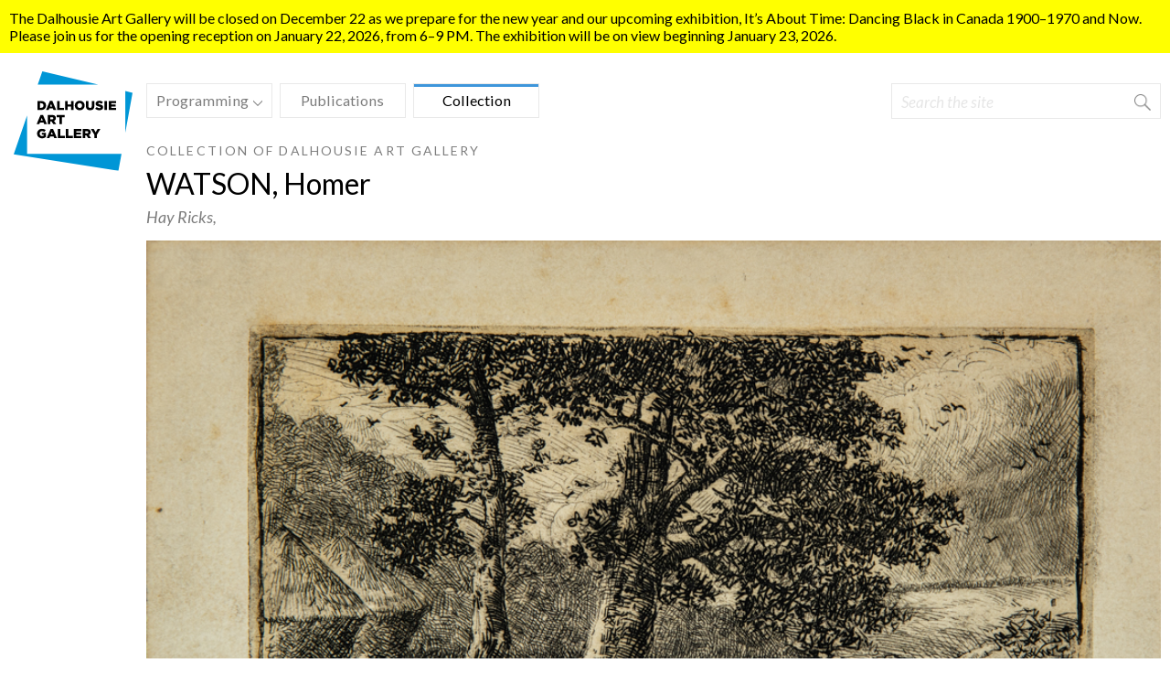

--- FILE ---
content_type: text/html; charset=utf-8
request_url: https://artgallery.dal.ca/collection/watson-homer-hay-ricks-node-field-archive-date
body_size: 21444
content:
<!DOCTYPE html>
  <!--[if IEMobile 7]><html class="no-js ie iem7" lang="en" dir="ltr"><![endif]-->
  <!--[if lte IE 6]><html class="no-js ie lt-ie9 lt-ie8 lt-ie7" lang="en" dir="ltr"><![endif]-->
  <!--[if (IE 7)&(!IEMobile)]><html class="no-js ie lt-ie9 lt-ie8" lang="en" dir="ltr"><![endif]-->
  <!--[if IE 8]><html class="no-js ie lt-ie9" lang="en" dir="ltr"><![endif]-->
  <!--[if (gte IE 9)|(gt IEMobile 7)]><html class="no-js ie" lang="en" dir="ltr" prefix="content: http://purl.org/rss/1.0/modules/content/ dc: http://purl.org/dc/terms/ foaf: http://xmlns.com/foaf/0.1/ og: http://ogp.me/ns# rdfs: http://www.w3.org/2000/01/rdf-schema# sioc: http://rdfs.org/sioc/ns# sioct: http://rdfs.org/sioc/types# skos: http://www.w3.org/2004/02/skos/core# xsd: http://www.w3.org/2001/XMLSchema#"><![endif]-->
  <!--[if !IE]><!-->
  <html class="no-js" lang="en" dir="ltr"  prefix="content: http://purl.org/rss/1.0/modules/content/ dc: http://purl.org/dc/terms/ foaf: http://xmlns.com/foaf/0.1/ og: http://ogp.me/ns# rdfs: http://www.w3.org/2000/01/rdf-schema# sioc: http://rdfs.org/sioc/ns# sioct: http://rdfs.org/sioc/types# skos: http://www.w3.org/2004/02/skos/core# xsd: http://www.w3.org/2001/XMLSchema#"><!--<![endif]-->

<head>
  <title>WATSON, Homer, Hay Ricks, [node:field-archive-date] | Dalhousie Art Gallery</title>
  <link rel="apple-touch-icon" href="/sites/all/themes/dag/images/icons/apple-touch-icon.png">
  <meta charset="utf-8" />
<meta name="Generator" content="Drupal 7 (http://drupal.org)" />
<link rel="canonical" href="/collection/watson-homer-hay-ricks-node-field-archive-date" />
<link rel="shortlink" href="/node/1686" />
<link rel="shortcut icon" href="https://artgallery.dal.ca/sites/all/themes/dag/favicon.ico" type="image/vnd.microsoft.icon" />
<link rel="profile" href="http://www.w3.org/1999/xhtml/vocab" />
<meta http-equiv="cleartype" content="on" />
<meta name="viewport" content="width=device-width, user-scalable=no" />
  <style>
@import url("https://artgallery.dal.ca/sites/all/themes/omega/omega/css/modules/system/system.base.css?sy0gzx");
@import url("https://artgallery.dal.ca/sites/all/themes/omega/omega/css/modules/system/system.menus.theme.css?sy0gzx");
@import url("https://artgallery.dal.ca/sites/all/themes/omega/omega/css/modules/system/system.messages.theme.css?sy0gzx");
@import url("https://artgallery.dal.ca/sites/all/themes/omega/omega/css/modules/system/system.theme.css?sy0gzx");
@import url("https://artgallery.dal.ca/modules/node/node.css?sy0gzx");
@import url("https://artgallery.dal.ca/sites/all/themes/omega/omega/css/modules/field/field.theme.css?sy0gzx");
@import url("https://artgallery.dal.ca/sites/all/modules/views/css/views.css?sy0gzx");
@import url("https://artgallery.dal.ca/sites/all/themes/omega/omega/css/modules/search/search.theme.css?sy0gzx");
@import url("https://artgallery.dal.ca/sites/all/themes/omega/omega/css/modules/user/user.base.css?sy0gzx");
@import url("https://artgallery.dal.ca/sites/all/themes/omega/omega/css/modules/user/user.theme.css?sy0gzx");
@import url("https://artgallery.dal.ca/sites/all/modules/ckeditor/css/ckeditor.css?sy0gzx");
</style>
<style>
@import url("https://artgallery.dal.ca/sites/all/modules/ctools/css/ctools.css?sy0gzx");
@import url("https://artgallery.dal.ca/sites/default/files/sl_sprites.css?sy0gzx");
</style>
<link type="text/css" rel="stylesheet" href="https://fonts.googleapis.com/css?family=Lato:400,700,400italic,700italic" media="all" />
<style>
@import url("https://artgallery.dal.ca/sites/all/themes/dag/libraries/royalslider/royalslider.css?sy0gzx");
@import url("https://artgallery.dal.ca/sites/all/themes/dag/libraries/royalslider/rs-default.css?sy0gzx");
@import url("https://artgallery.dal.ca/sites/all/themes/dag/libraries/vis/dist/vis.css?sy0gzx");
@import url("https://artgallery.dal.ca/sites/all/themes/dag/css/uncompiled.css?sy0gzx");
@import url("https://artgallery.dal.ca/sites/all/libraries/superfish/css/superfish.css?sy0gzx");
@import url("https://artgallery.dal.ca/sites/all/libraries/superfish/css/superfish-navbar.css?sy0gzx");
@import url("https://artgallery.dal.ca/sites/all/libraries/superfish/style/simple/simple-centre-aligned.css?sy0gzx");
</style>
<style>
@import url("https://artgallery.dal.ca/sites/all/themes/dag/css/dag.normalize.css?sy0gzx");
@import url("https://artgallery.dal.ca/sites/all/themes/dag/css/dag.hacks.css?sy0gzx");
@import url("https://artgallery.dal.ca/sites/all/themes/dag/css/dag.styles.css?sy0gzx");
</style>

<!--[if lte IE 8]>
<style>
@import url("https://artgallery.dal.ca/sites/all/themes/dag/css/dag.no-query.css?sy0gzx");
</style>
<![endif]-->
  <link type="text/css" rel="stylesheet" href="/sites/all/themes/dag/hacks.css" media="all">
  <script src="//ajax.googleapis.com/ajax/libs/jquery/1.12.4/jquery.min.js"></script>
<script>window.jQuery || document.write("<script src='/sites/all/modules/jquery_update/replace/jquery/1.12/jquery.min.js'>\x3C/script>")</script>
<script src="https://artgallery.dal.ca/misc/jquery-extend-3.4.0.js?v=1.12.4"></script>
<script src="https://artgallery.dal.ca/misc/jquery-html-prefilter-3.5.0-backport.js?v=1.12.4"></script>
<script src="https://artgallery.dal.ca/misc/jquery.once.js?v=1.2"></script>
<script src="https://artgallery.dal.ca/misc/drupal.js?sy0gzx"></script>
<script src="https://artgallery.dal.ca/sites/all/themes/omega/omega/js/no-js.js?sy0gzx"></script>
<script src="https://artgallery.dal.ca/sites/all/modules/jquery_update/js/jquery_browser.js?v=0.0.1"></script>
<script src="https://artgallery.dal.ca/misc/form-single-submit.js?v=7.103"></script>
<script src="https://artgallery.dal.ca/sites/all/modules/entityreference/js/entityreference.js?sy0gzx"></script>
<script src="https://artgallery.dal.ca/sites/all/modules/service_links/js/facebook_share.js?sy0gzx"></script>
<script src="https://artgallery.dal.ca/sites/all/modules/service_links/js/twitter_button.js?sy0gzx"></script>
<script src="https://artgallery.dal.ca/sites/all/themes/dag/js/dag.equalcolumns.js?sy0gzx"></script>
<script src="https://artgallery.dal.ca/sites/all/themes/dag/libraries/jss/jss.min.js?sy0gzx"></script>
<script src="https://artgallery.dal.ca/sites/all/themes/dag/libraries/royalslider/jquery.royalslider.custom.min.js?sy0gzx"></script>
<script src="https://artgallery.dal.ca/sites/all/themes/dag/libraries/throttle/jquery.ba-throttle-debounce.min.js?sy0gzx"></script>
<script src="https://artgallery.dal.ca/sites/all/themes/dag/js/dag.functions.js?sy0gzx"></script>
<script src="https://artgallery.dal.ca/sites/all/themes/dag/libraries/moment/moment.min.js?sy0gzx"></script>
<script src="https://artgallery.dal.ca/sites/all/themes/dag/libraries/moment/moment-timezone.js?sy0gzx"></script>
<script src="https://artgallery.dal.ca/sites/all/themes/dag/js/dag.largeimage.js?sy0gzx"></script>
<script src="https://artgallery.dal.ca/sites/all/libraries/superfish/sftouchscreen.js?sy0gzx"></script>
<script src="https://artgallery.dal.ca/sites/all/libraries/superfish/superfish.js?sy0gzx"></script>
<script src="https://artgallery.dal.ca/sites/all/libraries/superfish/supersubs.js?sy0gzx"></script>
<script src="https://artgallery.dal.ca/sites/all/modules/superfish/superfish.js?sy0gzx"></script>
<script src="https://artgallery.dal.ca/sites/all/themes/dag/libraries/mediacheck/js/mediaCheck-min.js?sy0gzx"></script>
<script src="https://artgallery.dal.ca/sites/all/themes/dag/js/dag.behaviors.js?sy0gzx"></script>
<script>jQuery.extend(Drupal.settings, {"basePath":"\/","pathPrefix":"","setHasJsCookie":0,"ws_fs":{"type":"button_count","app_id":"150123828484431","css":"","locale":"en_US"},"better_exposed_filters":{"views":{"alert_message":{"displays":{"block_1":{"filters":[]}}},"programming_menu":{"displays":{"events_sub_menu":{"filters":[]},"block":{"filters":[]}}}}},"superfish":{"1":{"id":"1","sf":{"pathClass":"active-trail-item","delay":"0","animation":{"opacity":"show","height":"show"},"speed":125,"dropShadows":false,"disableHI":true},"plugins":{"touchscreen":{"behaviour":"1","mode":"always_active"},"supersubs":true}}},"urlIsAjaxTrusted":{"\/collection\/watson-homer-hay-ricks-node-field-archive-date":true}});</script>
  
  <!-- start google analytics -->
  <script type="text/javascript">
    (function(i, s, o, g, r, a, m) {
      i['GoogleAnalyticsObject'] = r;
      i[r] = i[r] || function() {
        (i[r].q = i[r].q || []).push(arguments)
      }, i[r].l = 1 * new Date();
      a = s.createElement(o), m = s.getElementsByTagName(o)[0];
      a.async = 1;
      a.src = g;
      m.parentNode.insertBefore(a, m)
    })(window, document, 'script', 'https://www.google-analytics.com/analytics.js', '__dalTracker');

    var analyticsConfig = {};

    analyticsConfig['cookieDomain'] = "dal.ca";
    analyticsConfig['allowLinker'] = true;

    __dalTracker('create', 'UA-746116-2', 'auto', analyticsConfig);
    __dalTracker('require', 'linker');
    var linkedDomains = [];

    linkedDomains.push("daltigers.ca");

    __dalTracker('linker:autoLink', linkedDomains);
    __dalTracker('send', 'pageview');
  </script>
  <!-- end google analytics -->
</head>
<body class="html not-front not-logged-in page-node page-node- page-node-1686 node-type-artwork role-anonymous-user section-collection">

  <a href="#main-content" class="element-invisible element-focusable">Skip to main content</a>
    
  <div class="alert-message">
    <div class="alert-message-inner">
        <div class="l-region l-region--alert">
    <div id="block-views-alert-message-block-1" class="block block--views block--views-alert-message-block-1">
        <div class="block__content">
    <div class="view view-alert-message view-id-alert_message view-display-id-block_1 view-dom-id-a342b7e2ddd37a7de1663712a768ff03">
        
  
  
      <div class="view-content">
        <div class="views-row views-row-1 views-row-odd views-row-first views-row-last">
      
  <div class="views-field views-field-field-message">        <div class="field-content">The Dalhousie Art Gallery will be closed on December 22 as we prepare for the new year and our upcoming exhibition, It’s About Time: Dancing Black in Canada 1900–1970 and Now. Please join us for the opening reception on January 22, 2026, from 6–9 PM. The exhibition will be on view beginning January 23, 2026.</div>  </div>  </div>
    </div>
  
  
  
  
  
  
</div>  </div>
</div>
  </div>
    </div>
  </div>


<div class="l-page internal-page">

  <header class="l-header" role="banner">
    <div class="l-branding">
        <a href="/" title="Home" rel="home" class="site-logo"><img src="/sites/all/themes/dag/images/dag-logo.svg" alt="Home" /></a>
    </div>
    <div class="l-branding-mobile">
        <a href="/" title="Home" rel="home" class="site-logo"><img src="/sites/all/themes/dag/images/dag-logo-mobile.svg" alt="Home" /></a>
    </div>

      <div class="l-region l-region--navigation">
    <div id="block-superfish-1" class="block block--superfish main-megamenu block--superfish-1">
        <div class="block__content">
    <ul  id="superfish-1" class="menu sf-menu sf-main-menu sf-navbar sf-style-simple-centre-aligned sf-total-items-3 sf-parent-items-1 sf-single-items-2"><li id="menu-425-1" class="first odd sf-item-1 sf-depth-1 sf-total-children-1 sf-parent-children-0 sf-single-children-1 menuparent"><span title="" class="sf-depth-1 menuparent nolink" tabindex="0">Programming</span><ul><li id="menu-428-1" class="firstandlast odd sf-item-1 sf-depth-2 sf-no-children"><div class="menu-views"><div class="view view-programming-menu view-id-programming_menu view-display-id-block clearfix view-dom-id-08645decebbcbc78df8bb4b0d9895b05">
        
  
  
  
  
      <div class="attachment attachment-after">
      <div class="view view-programming-menu view-id-programming_menu view-display-id-events_sub_menu clearfix">
            <div class="view-header">
      <p>Upcoming Events</p>
    </div>
  
  
  
      <div class="view-content">
        <div class="views-row views-row-1 views-row-odd views-row-first mega-menu-item clearfix">
      
  <div>        <div class="menu-event-datetime"><span class="date-display-single" property="dc:date" datatype="xsd:dateTime" content="2026-01-22T18:00:00-04:00">22/01/2026</span><br /><span class="date-display-single" property="dc:date" datatype="xsd:dateTime" content="2026-01-22T18:00:00-04:00">6:00pm</span></div>  </div>  
          <h3 class="menu-minor-title">Opening reception for <em>It's About Time: Dancing Black in Canada 1900-1970 and Now.</em></h3>    
          <div class="mega-menu-link"><a href="/ant-6">view</a></div>    </div>
  <div class="views-row views-row-2 views-row-even views-row-last mega-menu-item clearfix">
      
  <div>        <div class="menu-event-datetime"><span class="date-display-single" property="dc:date" datatype="xsd:dateTime" content="2026-01-23T11:30:00-04:00">23/01/2026</span><br /><span class="date-display-single" property="dc:date" datatype="xsd:dateTime" content="2026-01-23T11:30:00-04:00">11:30am</span></div>  </div>  
          <h3 class="menu-minor-title">It's About Time: Dancing Black in Canada 1900-1970 and Now</h3>    
          <div class="mega-menu-link"><a href="/its-about-time-dancing-black-canada-1900-1970-and-now">view</a></div>    </div>
    </div>
  
  
  
  
      <div class="view-footer">
      <table class="mega-footer-table" style="border-collapse: initial; border-spacing: 2px;">
<tbody>
<tr>
<td><a href="/timeline" class="mega-nav-link mega-nav-link-last">Timeline</a></td>
<td><a href="/programming" class="mega-nav-link mega-nav-link-last">Exhibitions and Events</a></td>
<td><a href="/find-us" class="mega-nav-link">Find Us</a></td>
</tr>
</tbody>
</table>
    </div>
  
  
</div>    </div>
  
  
  
  
</div></div></li></ul></li><li id="menu-426-1" class="middle even sf-item-2 sf-depth-1 sf-no-children"><a href="/publications" title="" class="sf-depth-1">Publications</a></li><li id="menu-427-1" class="active-trail last odd sf-item-3 sf-depth-1 sf-no-children"><a href="/collection" title="" class="sf-depth-1">Collection</a></li></ul>  </div>
</div>
  </div>
    <div class="l-region--search">
		<div id="block-search-form" role="search" class="block block--search search-open block--search-form">
        <div class="block__content">
    <form class="search-block-form--2" action="/collection/watson-homer-hay-ricks-node-field-archive-date" method="post" id="search-block-form--2" accept-charset="UTF-8"><div><div class="container-inline">
      <h2 class="element-invisible">Search form</h2>
    <div class="form-item form-type-textfield form-item-search-block-form">
  <label class="element-invisible" for="edit-search-block-form--4">Search </label>
 <input title="Enter the terms you wish to search for." placeholder="Search the site" type="text" id="edit-search-block-form--4" name="search_block_form" value="" size="15" maxlength="128" class="form-text" />
</div>
<a class="icon-search-button submit-search"><img src="/sites/all/themes/dag/images/search.png" class="search-image" /></a><div class="form-actions form-wrapper" id="edit-actions--2"><input type="submit" id="edit-submit--3" name="op" value="Go" class="form-submit" /></div><input type="hidden" name="form_build_id" value="form-qtHgqEJwzQnpmjJG6_ciwqLfuc9ocW10P9XRxhAqPng" />
<input type="hidden" name="form_id" value="search_block_form" />
</div>
</div></form>  </div>
</div>
    </div>
  </header>


  <div class="l-main">
		
<div id="l-content" class="l-content timeline-tgt" role="main">
            <a id="main-content"></a>
            <!--         <h1></h1> -->
                                          <!-- <pre></pre> -->




<article about="/collection/watson-homer-hay-ricks-node-field-archive-date" typeof="sioc:Item foaf:Document" role="article" class="node node--artwork node--promoted node--full node--artwork--full">
<div class="event-head">
	<p class="event-type">Collection of Dalhousie Art Gallery</p>
	<h1>WATSON, Homer</h1>
	<p class="event-byline"><em>Hay Ricks</em>, </p>
</div>
<aside class="event-meta">

</aside>
<div class="event-body">
	<div class="nav-links">
			</div>
	<div class="event-images clearfix">
		<!-- <pre></pre> -->
<div id='slider' class='event-image single-image'>
              <div class="event-image">
      <img class="event-img" src="https://artgallery.dal.ca/sites/default/files/watson_h_-_hayricks_web.jpeg" />
          </div>      
  </div>


		<div class="slide-caption rsCaption single-slide no-caption"></div>	</div>
	<dl class="collection-item-info clearfix">
					<dt>Accession number</dt>
			<dl>2004-2</dl>
							<dt>Medium</dt>
			<dl>etching</dl>
							<dt>Support</dt>
			<dl>paper</dl>
									<dt>Image dimensions</dt>
			<dl>10cm &times 14.8cm</dl>
							<dt>Paper dimensions</dt>
			<dl>12.7cm &times 17.9cm</dl>
							<dt>Inscription</dt>
			<dl>recto: on image b.r.c.: HW; below image at right: Homer Watson; verso b.l.: Hay Ricks; t.l.c.: #3</dl>
							<dt>Acknowledgement</dt>
			<dl>Gift of Marion and Michael Seary, 2004</dl>
						
	</dl>
</div>
  <div class="node__content">
      </div>

  <ul class="links links--inline node__links"><li class="service-links-facebook-share first"><a href="https://www.facebook.com/sharer.php" title="Share this post on Facebook" class="service-links-facebook-share" rel="https://artgallery.dal.ca/collection/watson-homer-hay-ricks-node-field-archive-date" target="_blank"><span class="element-invisible">Share on Facebook</span></a></li>
<li class="service-links-twitter-widget last"><a href="https://twitter.com/share?url=https%3A//artgallery.dal.ca/collection/watson-homer-hay-ricks-node-field-archive-date&amp;count=horizontal&amp;via=coandcoandco&amp;text=WATSON%2C%20Homer%2C%20Hay%20Ricks%2C%20%5Bnode%3Afield-archive-date%5D&amp;counturl=https%3A//artgallery.dal.ca/collection/watson-homer-hay-ricks-node-field-archive-date" class="twitter-share-button service-links-twitter-widget" title="Tweet This" rel="nofollow" target="_blank"><span class="element-invisible">Tweet Widget</span></a></li>
</ul>  </article>
<script>
(function ($) {
// var a1 = $('.views-navigation-previous')[0],
//     a2 = $('.views-navigation-next')[0];
// 
// $(window).keydown(function (e) {
//     if ( e.which === 37 ) {
//     		$('.views-navigation-previous').css("border", "1px solid #e0e0e0");
//         window.location.href = a1.href;        
//     } else if ( e.which === 39 ) {
//         window.location.href = a2.href; 
//      		$('.views-navigation-next').css("border", "1px solid #e0e0e0");
//     }
// });
})(jQuery);
</script>          </div>
</div>
</div>
<div class="l-region l-region--footer clearfix">
	<div class="bg-flair">
		<img src="/sites/all/themes/dag/images/bg-shade-03.svg" />
	</div>
	<div class="footer--wrapper clearfix">
		<div class="footer--nav-row clearfix">
			<div id="block-block-6" class="block block--block footer-info block--block-6">
        <div class="block__content">
    <h4><a href="https://artgallery.dal.ca/contact-us" rel="noreferrer noopener" target="_blank">Contact</a> <br />
<a href="https://artgallery.dal.ca/find-us" rel="noreferrer noopener" target="_blank">Find Us</a> <br />
<a href="https://artgallery.dal.ca/accessibility-information" rel="noreferrer noopener" target="_blank">Accessibility</a> <br />
<a href="https://artgallery.dal.ca/about-dalhousie-art-gallery" rel="noreferrer noopener" target="_blank">About the Gallery</a> <br />
<a href="https://artgallery.dal.ca/opportunities">Opportunities</a><br />
<a href="https://artgallery.dal.ca/loans-campus-program">Loans on Campus</a><br />
<a href="https://artgallery.dal.ca/space-rentals">Space Rentals</a><br />
<a href="https://us5.list-manage.com/subscribe?u=27f6210f69452ee6432ebdf7f&amp;id=7088144533">Sign up for our newsletter!</a>  </h4>
<p><a href="http://www.facebook.com/DalhousieArtGallery"><img alt="" src="/sites/default/files/small_facebook_icon_2013.svg.png" style="width: 20px; height: 20px;" /></a>  <a href="http://www.instagram.com/dalhousie_art_gallery/"><img alt="" src="/sites/default/files/small_480px-instagram_icon.png" style="width: 20px; height: 20px;" /></a></p>
  </div>
</div>
		</div>
		<div class="footer--branding footer--layout-block">
			<div id="block-block-5" class="block block--block block--block-5">
        <div class="block__content">
    <p><img alt="" src="/sites/default/files/styles/logos_grey_bg.jpg" style="height: 30px; width: 277px;" /></p>
  </div>
</div>
		</div>
		<div class="footer--hours-fees footer--layout-block">
			<div id="block-block-2" class="block block--block footer-hours fa-block fa-clock-o footer-icon-block block--block-2">
        <div class="block__content">
    <div>Wednesday &amp; Friday: 11 am - 5 pm</div>
<div>Thursday: 11 am - 8 pm</div>
<div>​Saturday &amp; Sunday: 12 pm - 5 pm</div>
  </div>
</div>
			<div id="block-block-3" class="block block--block footer-admission fa-block fa-smile-o footer-icon-block block--block-3">
        <div class="block__content">
    <p>Free admission</p>
  </div>
</div>
		</div>
		<div class="footer--location footer--layout-block">
			<div id="block-block-4" class="block block--block footer-address fa-block fa-map-marker footer-icon-block block--block-4">
        <div class="block__content">
    <p>6101 University Avenue<br />
Dalhousie Arts Centre<br />
<i>Lower level</i><br />
<a href="find-us">Map</a></p>
  </div>
</div>
		</div>
	</div>
</div>

    </body>

  </html>


--- FILE ---
content_type: text/css
request_url: https://artgallery.dal.ca/sites/all/themes/dag/css/dag.normalize.css?sy0gzx
body_size: 15522
content:
/*! normalize.css v1.1.0 | MIT License | git.io/normalize */
/*! normalize.css v1.1.0 | HTML5 Display Definitions | MIT License | git.io/normalize */
@media -sass-debug-info{filename{font-family:file\:\/\/\/Users\/mrogers\/\.rvm\/gems\/ruby-1\.9\.3-p448\@omega\.dag\/gems\/compass-normalize-1\.4\.3\/stylesheets\/normalize\/_html5\.scss}line{font-family:\0000320}}
article,
aside,
details,
figcaption,
figure,
footer,
header,
hgroup,
main,
nav,
section,
summary {
  display: block; }

@media -sass-debug-info{filename{font-family:file\:\/\/\/Users\/mrogers\/\.rvm\/gems\/ruby-1\.9\.3-p448\@omega\.dag\/gems\/compass-normalize-1\.4\.3\/stylesheets\/normalize\/_html5\.scss}line{font-family:\0000328}}
audio,
canvas,
video {
  display: inline-block;
  *display: inline;
  *zoom: 1; }

@media -sass-debug-info{filename{font-family:file\:\/\/\/Users\/mrogers\/\.rvm\/gems\/ruby-1\.9\.3-p448\@omega\.dag\/gems\/compass-normalize-1\.4\.3\/stylesheets\/normalize\/_html5\.scss}line{font-family:\0000339}}
audio:not([controls]) {
  display: none;
  height: 0; }

@media -sass-debug-info{filename{font-family:file\:\/\/\/Users\/mrogers\/\.rvm\/gems\/ruby-1\.9\.3-p448\@omega\.dag\/gems\/compass-normalize-1\.4\.3\/stylesheets\/normalize\/_html5\.scss}line{font-family:\0000346}}
[hidden] {
  display: none; }

/*! normalize.css v1.1.0 | Base | MIT License | git.io/normalize */
@media -sass-debug-info{filename{font-family:file\:\/\/\/Users\/mrogers\/\.rvm\/gems\/ruby-1\.9\.3-p448\@omega\.dag\/gems\/compass-normalize-1\.4\.3\/stylesheets\/normalize\/_base\.scss}line{font-family:\0000313}}
html {
  font-size: 100%;
  font-family: sans-serif;
  -webkit-text-size-adjust: 100%;
  -ms-text-size-adjust: 100%; }

@media -sass-debug-info{filename{font-family:file\:\/\/\/Users\/mrogers\/\.rvm\/gems\/ruby-1\.9\.3-p448\@omega\.dag\/gems\/compass-normalize-1\.4\.3\/stylesheets\/normalize\/_base\.scss}line{font-family:\0000330}}
html,
button,
input,
select,
textarea {
  font-family: sans-serif; }

@media -sass-debug-info{filename{font-family:file\:\/\/\/Users\/mrogers\/\.rvm\/gems\/ruby-1\.9\.3-p448\@omega\.dag\/gems\/compass-normalize-1\.4\.3\/stylesheets\/normalize\/_base\.scss}line{font-family:\0000337}}
body {
  margin: 0; }

/*! normalize.css v1.1.0 | Links | MIT License | git.io/normalize */
@media -sass-debug-info{filename{font-family:file\:\/\/\/Users\/mrogers\/\.rvm\/gems\/ruby-1\.9\.3-p448\@omega\.dag\/gems\/compass-normalize-1\.4\.3\/stylesheets\/normalize\/_links\.scss}line{font-family:\000039}}
a:focus {
  outline: thin dotted; }

@media -sass-debug-info{filename{font-family:file\:\/\/\/Users\/mrogers\/\.rvm\/gems\/ruby-1\.9\.3-p448\@omega\.dag\/gems\/compass-normalize-1\.4\.3\/stylesheets\/normalize\/_links\.scss}line{font-family:\0000316}}
a:active,
a:hover {
  outline: 0; }

/*! normalize.css v1.1.0 | Typography | MIT License | git.io/normalize */
@media -sass-debug-info{filename{font-family:file\:\/\/\/Users\/mrogers\/\.rvm\/gems\/ruby-1\.9\.3-p448\@omega\.dag\/gems\/compass-normalize-1\.4\.3\/stylesheets\/normalize\/_typography\.scss}line{font-family:\0000313}}
h1 {
  font-size: 2em;
  margin: 0.67em 0; }

@media -sass-debug-info{filename{font-family:file\:\/\/\/Users\/mrogers\/\.rvm\/gems\/ruby-1\.9\.3-p448\@omega\.dag\/gems\/compass-normalize-1\.4\.3\/stylesheets\/normalize\/_typography\.scss}line{font-family:\0000319}}
h2 {
  font-size: 1.5em;
  margin: 0.83em 0; }

@media -sass-debug-info{filename{font-family:file\:\/\/\/Users\/mrogers\/\.rvm\/gems\/ruby-1\.9\.3-p448\@omega\.dag\/gems\/compass-normalize-1\.4\.3\/stylesheets\/normalize\/_typography\.scss}line{font-family:\0000324}}
h3 {
  font-size: 1.17em;
  margin: 1em 0; }

@media -sass-debug-info{filename{font-family:file\:\/\/\/Users\/mrogers\/\.rvm\/gems\/ruby-1\.9\.3-p448\@omega\.dag\/gems\/compass-normalize-1\.4\.3\/stylesheets\/normalize\/_typography\.scss}line{font-family:\0000329}}
h4 {
  font-size: 1em;
  margin: 1.33em 0; }

@media -sass-debug-info{filename{font-family:file\:\/\/\/Users\/mrogers\/\.rvm\/gems\/ruby-1\.9\.3-p448\@omega\.dag\/gems\/compass-normalize-1\.4\.3\/stylesheets\/normalize\/_typography\.scss}line{font-family:\0000334}}
h5 {
  font-size: 0.83em;
  margin: 1.67em 0; }

@media -sass-debug-info{filename{font-family:file\:\/\/\/Users\/mrogers\/\.rvm\/gems\/ruby-1\.9\.3-p448\@omega\.dag\/gems\/compass-normalize-1\.4\.3\/stylesheets\/normalize\/_typography\.scss}line{font-family:\0000339}}
h6 {
  font-size: 0.67em;
  margin: 2.33em 0; }

@media -sass-debug-info{filename{font-family:file\:\/\/\/Users\/mrogers\/\.rvm\/gems\/ruby-1\.9\.3-p448\@omega\.dag\/gems\/compass-normalize-1\.4\.3\/stylesheets\/normalize\/_typography\.scss}line{font-family:\0000347}}
abbr[title] {
  border-bottom: 1px dotted; }

@media -sass-debug-info{filename{font-family:file\:\/\/\/Users\/mrogers\/\.rvm\/gems\/ruby-1\.9\.3-p448\@omega\.dag\/gems\/compass-normalize-1\.4\.3\/stylesheets\/normalize\/_typography\.scss}line{font-family:\0000354}}
b,
strong {
  font-weight: bold; }

@media -sass-debug-info{filename{font-family:file\:\/\/\/Users\/mrogers\/\.rvm\/gems\/ruby-1\.9\.3-p448\@omega\.dag\/gems\/compass-normalize-1\.4\.3\/stylesheets\/normalize\/_typography\.scss}line{font-family:\0000359}}
blockquote {
  margin: 1em 40px; }

@media -sass-debug-info{filename{font-family:file\:\/\/\/Users\/mrogers\/\.rvm\/gems\/ruby-1\.9\.3-p448\@omega\.dag\/gems\/compass-normalize-1\.4\.3\/stylesheets\/normalize\/_typography\.scss}line{font-family:\0000366}}
dfn {
  font-style: italic; }

@media -sass-debug-info{filename{font-family:file\:\/\/\/Users\/mrogers\/\.rvm\/gems\/ruby-1\.9\.3-p448\@omega\.dag\/gems\/compass-normalize-1\.4\.3\/stylesheets\/normalize\/_typography\.scss}line{font-family:\0000373}}
hr {
  -moz-box-sizing: content-box;
  box-sizing: content-box;
  height: 0; }

@media -sass-debug-info{filename{font-family:file\:\/\/\/Users\/mrogers\/\.rvm\/gems\/ruby-1\.9\.3-p448\@omega\.dag\/gems\/compass-normalize-1\.4\.3\/stylesheets\/normalize\/_typography\.scss}line{font-family:\0000381}}
mark {
  background: #ff0;
  color: #000; }

@media -sass-debug-info{filename{font-family:file\:\/\/\/Users\/mrogers\/\.rvm\/gems\/ruby-1\.9\.3-p448\@omega\.dag\/gems\/compass-normalize-1\.4\.3\/stylesheets\/normalize\/_typography\.scss}line{font-family:\0000390}}
p,
pre {
  margin: 1em 0; }

@media -sass-debug-info{filename{font-family:file\:\/\/\/Users\/mrogers\/\.rvm\/gems\/ruby-1\.9\.3-p448\@omega\.dag\/gems\/compass-normalize-1\.4\.3\/stylesheets\/normalize\/_typography\.scss}line{font-family:\00003100}}
code,
kbd,
pre,
samp {
  font-family: monospace, serif;
  font-size: 1em; }

@media -sass-debug-info{filename{font-family:file\:\/\/\/Users\/mrogers\/\.rvm\/gems\/ruby-1\.9\.3-p448\@omega\.dag\/gems\/compass-normalize-1\.4\.3\/stylesheets\/normalize\/_typography\.scss}line{font-family:\00003110}}
pre {
  white-space: pre;
  white-space: pre-wrap;
  word-wrap: break-word; }

@media -sass-debug-info{filename{font-family:file\:\/\/\/Users\/mrogers\/\.rvm\/gems\/ruby-1\.9\.3-p448\@omega\.dag\/gems\/compass-normalize-1\.4\.3\/stylesheets\/normalize\/_typography\.scss}line{font-family:\00003118}}
q {
  quotes: "\201C" "\201D" "\2018" "\2019"; }

@media -sass-debug-info{filename{font-family:file\:\/\/\/Users\/mrogers\/\.rvm\/gems\/ruby-1\.9\.3-p448\@omega\.dag\/gems\/compass-normalize-1\.4\.3\/stylesheets\/normalize\/_typography\.scss}line{font-family:\00003127}}
q {
  quotes: none; }

@media -sass-debug-info{filename{font-family:file\:\/\/\/Users\/mrogers\/\.rvm\/gems\/ruby-1\.9\.3-p448\@omega\.dag\/gems\/compass-normalize-1\.4\.3\/stylesheets\/normalize\/_typography\.scss}line{font-family:\00003132}}
q:before,
q:after {
  content: '';
  content: none; }

@media -sass-debug-info{filename{font-family:file\:\/\/\/Users\/mrogers\/\.rvm\/gems\/ruby-1\.9\.3-p448\@omega\.dag\/gems\/compass-normalize-1\.4\.3\/stylesheets\/normalize\/_typography\.scss}line{font-family:\00003140}}
small {
  font-size: 80%; }

@media -sass-debug-info{filename{font-family:file\:\/\/\/Users\/mrogers\/\.rvm\/gems\/ruby-1\.9\.3-p448\@omega\.dag\/gems\/compass-normalize-1\.4\.3\/stylesheets\/normalize\/_typography\.scss}line{font-family:\00003147}}
sub,
sup {
  font-size: 75%;
  line-height: 0;
  position: relative;
  vertical-align: baseline; }

@media -sass-debug-info{filename{font-family:file\:\/\/\/Users\/mrogers\/\.rvm\/gems\/ruby-1\.9\.3-p448\@omega\.dag\/gems\/compass-normalize-1\.4\.3\/stylesheets\/normalize\/_typography\.scss}line{font-family:\00003154}}
sup {
  top: -0.5em; }

@media -sass-debug-info{filename{font-family:file\:\/\/\/Users\/mrogers\/\.rvm\/gems\/ruby-1\.9\.3-p448\@omega\.dag\/gems\/compass-normalize-1\.4\.3\/stylesheets\/normalize\/_typography\.scss}line{font-family:\00003158}}
sub {
  bottom: -0.25em; }

@media -sass-debug-info{filename{font-family:file\:\/\/\/Users\/mrogers\/\.rvm\/gems\/ruby-1\.9\.3-p448\@omega\.dag\/gems\/compass-normalize-1\.4\.3\/stylesheets\/normalize\/_lists\.scss}line{font-family:\0000311}}
dl,
menu,
ol,
ul {
  margin: 1em 0; }

@media -sass-debug-info{filename{font-family:file\:\/\/\/Users\/mrogers\/\.rvm\/gems\/ruby-1\.9\.3-p448\@omega\.dag\/gems\/compass-normalize-1\.4\.3\/stylesheets\/normalize\/_lists\.scss}line{font-family:\0000315}}
dd {
  margin: 0 0 0 40px; }

@media -sass-debug-info{filename{font-family:file\:\/\/\/Users\/mrogers\/\.rvm\/gems\/ruby-1\.9\.3-p448\@omega\.dag\/gems\/compass-normalize-1\.4\.3\/stylesheets\/normalize\/_lists\.scss}line{font-family:\0000323}}
menu,
ol,
ul {
  padding: 0 0 0 40px; }

@media -sass-debug-info{filename{font-family:file\:\/\/\/Users\/mrogers\/\.rvm\/gems\/ruby-1\.9\.3-p448\@omega\.dag\/gems\/compass-normalize-1\.4\.3\/stylesheets\/normalize\/_lists\.scss}line{font-family:\0000330}}
nav ul,
nav ol {
  list-style: none;
  list-style-image: none; }

/*! normalize.css v1.1.0 | Embedded Content | MIT License | git.io/normalize */
@media -sass-debug-info{filename{font-family:file\:\/\/\/Users\/mrogers\/\.rvm\/gems\/ruby-1\.9\.3-p448\@omega\.dag\/gems\/compass-normalize-1\.4\.3\/stylesheets\/normalize\/_embeds\.scss}line{font-family:\000039}}
img {
  border: 0;
  -ms-interpolation-mode: bicubic; }

@media -sass-debug-info{filename{font-family:file\:\/\/\/Users\/mrogers\/\.rvm\/gems\/ruby-1\.9\.3-p448\@omega\.dag\/gems\/compass-normalize-1\.4\.3\/stylesheets\/normalize\/_embeds\.scss}line{font-family:\0000318}}
svg:not(:root) {
  overflow: hidden; }

/*! normalize.css v1.1.0 | Figures | MIT License | git.io/normalize */
@media -sass-debug-info{filename{font-family:file\:\/\/\/Users\/mrogers\/\.rvm\/gems\/ruby-1\.9\.3-p448\@omega\.dag\/gems\/compass-normalize-1\.4\.3\/stylesheets\/normalize\/_figures\.scss}line{font-family:\000039}}
figure {
  margin: 0; }

/*! normalize.css v1.1.0 | Forms | MIT License | git.io/normalize */
@media -sass-debug-info{filename{font-family:file\:\/\/\/Users\/mrogers\/\.rvm\/gems\/ruby-1\.9\.3-p448\@omega\.dag\/gems\/compass-normalize-1\.4\.3\/stylesheets\/normalize\/_forms\.scss}line{font-family:\0000310}}
form {
  margin: 0; }

@media -sass-debug-info{filename{font-family:file\:\/\/\/Users\/mrogers\/\.rvm\/gems\/ruby-1\.9\.3-p448\@omega\.dag\/gems\/compass-normalize-1\.4\.3\/stylesheets\/normalize\/_forms\.scss}line{font-family:\0000317}}
fieldset {
  border: 1px solid #c0c0c0;
  margin: 0 2px;
  padding: 0.35em 0.625em 0.75em; }

@media -sass-debug-info{filename{font-family:file\:\/\/\/Users\/mrogers\/\.rvm\/gems\/ruby-1\.9\.3-p448\@omega\.dag\/gems\/compass-normalize-1\.4\.3\/stylesheets\/normalize\/_forms\.scss}line{font-family:\0000330}}
legend {
  border: 0;
  padding: 0;
  white-space: normal;
  *margin-left: -7px; }

@media -sass-debug-info{filename{font-family:file\:\/\/\/Users\/mrogers\/\.rvm\/gems\/ruby-1\.9\.3-p448\@omega\.dag\/gems\/compass-normalize-1\.4\.3\/stylesheets\/normalize\/_forms\.scss}line{font-family:\0000349}}
button,
input,
select,
textarea {
  font-family: inherit;
  font-size: 100%;
  margin: 0;
  vertical-align: baseline;
  *vertical-align: middle; }

@media -sass-debug-info{filename{font-family:file\:\/\/\/Users\/mrogers\/\.rvm\/gems\/ruby-1\.9\.3-p448\@omega\.dag\/gems\/compass-normalize-1\.4\.3\/stylesheets\/normalize\/_forms\.scss}line{font-family:\0000363}}
button,
input {
  line-height: normal; }

@media -sass-debug-info{filename{font-family:file\:\/\/\/Users\/mrogers\/\.rvm\/gems\/ruby-1\.9\.3-p448\@omega\.dag\/gems\/compass-normalize-1\.4\.3\/stylesheets\/normalize\/_forms\.scss}line{font-family:\0000373}}
button,
select {
  text-transform: none; }

@media -sass-debug-info{filename{font-family:file\:\/\/\/Users\/mrogers\/\.rvm\/gems\/ruby-1\.9\.3-p448\@omega\.dag\/gems\/compass-normalize-1\.4\.3\/stylesheets\/normalize\/_forms\.scss}line{font-family:\0000390}}
button,
html input[type="button"],
input[type="reset"],
input[type="submit"] {
  -webkit-appearance: button;
  cursor: pointer;
  *overflow: visible; }

@media -sass-debug-info{filename{font-family:file\:\/\/\/Users\/mrogers\/\.rvm\/gems\/ruby-1\.9\.3-p448\@omega\.dag\/gems\/compass-normalize-1\.4\.3\/stylesheets\/normalize\/_forms\.scss}line{font-family:\00003101}}
button[disabled],
html input[disabled] {
  cursor: default; }

@media -sass-debug-info{filename{font-family:file\:\/\/\/Users\/mrogers\/\.rvm\/gems\/ruby-1\.9\.3-p448\@omega\.dag\/gems\/compass-normalize-1\.4\.3\/stylesheets\/normalize\/_forms\.scss}line{font-family:\00003113}}
input[type="checkbox"],
input[type="radio"] {
  box-sizing: border-box;
  padding: 0;
  *height: 13px;
  *width: 13px; }

@media -sass-debug-info{filename{font-family:file\:\/\/\/Users\/mrogers\/\.rvm\/gems\/ruby-1\.9\.3-p448\@omega\.dag\/gems\/compass-normalize-1\.4\.3\/stylesheets\/normalize\/_forms\.scss}line{font-family:\00003126}}
input[type="search"] {
  -webkit-appearance: textfield;
  -moz-box-sizing: content-box;
  -webkit-box-sizing: content-box;
  box-sizing: content-box; }

@media -sass-debug-info{filename{font-family:file\:\/\/\/Users\/mrogers\/\.rvm\/gems\/ruby-1\.9\.3-p448\@omega\.dag\/gems\/compass-normalize-1\.4\.3\/stylesheets\/normalize\/_forms\.scss}line{font-family:\00003137}}
input[type="search"]::-webkit-search-cancel-button,
input[type="search"]::-webkit-search-decoration {
  -webkit-appearance: none; }

@media -sass-debug-info{filename{font-family:file\:\/\/\/Users\/mrogers\/\.rvm\/gems\/ruby-1\.9\.3-p448\@omega\.dag\/gems\/compass-normalize-1\.4\.3\/stylesheets\/normalize\/_forms\.scss}line{font-family:\00003144}}
button::-moz-focus-inner,
input::-moz-focus-inner {
  border: 0;
  padding: 0; }

@media -sass-debug-info{filename{font-family:file\:\/\/\/Users\/mrogers\/\.rvm\/gems\/ruby-1\.9\.3-p448\@omega\.dag\/gems\/compass-normalize-1\.4\.3\/stylesheets\/normalize\/_forms\.scss}line{font-family:\00003152}}
textarea {
  overflow: auto;
  vertical-align: top; }

/*! normalize.css v1.1.0 | Tables | MIT License | git.io/normalize */
@media -sass-debug-info{filename{font-family:file\:\/\/\/Users\/mrogers\/\.rvm\/gems\/ruby-1\.9\.3-p448\@omega\.dag\/gems\/compass-normalize-1\.4\.3\/stylesheets\/normalize\/_tables\.scss}line{font-family:\000039}}
table {
  border-collapse: collapse;
  border-spacing: 0; }

@media -sass-debug-info{filename{font-family:file\:\/\/\/Users\/mrogers\/\.rvm\/gems\/ruby-1\.9\.3-p448\@omega\.dag\/gems\/toolkit-1\.3\.8\/stylesheets\/toolkit\/_box-sizing\.scss}line{font-family:\0000336}}
*, *:after, *:before {
  -webkit-box-sizing: border-box;
  -moz-box-sizing: border-box;
  box-sizing: border-box;
  *behavior: url('../behaviors/box-sizing/boxsizing.php'); }


--- FILE ---
content_type: text/css
request_url: https://artgallery.dal.ca/sites/all/themes/dag/hacks.css
body_size: 325
content:
body.page-exhibitions-on-tour .l-page {
  max-width: 1380px;
  margin: 0 auto;
  position: relative;
}

body.page-exhibitions-on-tour .l-main {
  width: auto;
}


body.page-exhibitions-on-tour .view-programming-listing {
  width: 65%;
  float: left;
  padding: 0 20px 20px 20px;
  margin: 10px -20px;
  margin-right: 10px;
}


--- FILE ---
content_type: text/css
request_url: https://artgallery.dal.ca/sites/all/themes/dag/css/uncompiled.css?sy0gzx
body_size: 1688
content:
.front .l-region.l-region--footer.clearfix {
  top: 100px !important;
}

.main-megamenu .menu .sf-has-clone-parent {
  width: 575px !important;
}

@media (max-width: 785px) {
  .main-megamenu .menu .sf-has-clone-parent {
    width: 100% !important;
  }
}

.page-programming .view-content-current-exhibition .learn-more a {
  display: inline-block;
}

.publication-heading, 
.view-publications p {
  margin-left: 212px;
}

.pager .pager__item a {
  background: none !important;
  color: #666 !important;
}

.pager .pager__item a:hover {
  color: #333 !important;
}

ul.pager {
  margin-bottom: 0;
}

@media (max-width: 580px) {
  .publication-image {
    width: 33%;
  }
  .publication-heading, 
  .view-publications p {
    margin-left: 0;
  }
}

.node-type-sub-event .l-region--search {
  display: none;
}

@media (max-width: 1445px) {
  .node-type-sub-event .l-region--search {
    display: block;
  }
}

/* hide the sub event image caption when it's in a sidebar */

.view-sub-event-sidebar .image-field-caption {
  display: none;
}
.view-sub-event-sidebar img {
  display: block;
  width: 100%;
  height: auto;
  margin-bottom: 10px;
}

/* User alerts */

.block-user-alert {
  position: absolute;
  z-index: 1000;
  box-shadow: 10px 10px rgba(0,0,0,0.1);
  width: 80%;
  left: 10%;
  top: 10%;
}

.user-alert-message {
  padding: 10px 20px;
  box-sizing: border-box;
}
.user-alert-message .user-label {
  display: none;
}
.user-alert-close {
  margin-right: 15px;
}
.user-alert-close a {
  padding: 10px;
  display: inline-block;
  background: #000;
  line-height: 13px;
  font-size: 18px;
  font-weight: bold;
  color: #fff;
}

.user-alert-close a:hover {
  text-decoration: none;
}

--- FILE ---
content_type: text/css
request_url: https://artgallery.dal.ca/sites/all/themes/dag/css/dag.hacks.css?sy0gzx
body_size: 529
content:
@media all and (max-width: 800px) {
@media -sass-debug-info{filename{font-family:file\:\/\/\/Users\/mrogers\/Sites\/dag\/dag-02\/sites\/all\/themes\/dag\/sass\/dag\.hacks\.scss}line{font-family:\000033}}
  #toolbar, #admin-menu {
    display: none; }

@media -sass-debug-info{filename{font-family:file\:\/\/\/Users\/mrogers\/Sites\/dag\/dag-02\/sites\/all\/themes\/dag\/sass\/dag\.hacks\.scss}line{font-family:\000038}}
  html body.toolbar, html body.admin-menu {
    padding-top: 0 !important;
    margin-top: 0 !important; } }


--- FILE ---
content_type: text/css
request_url: https://artgallery.dal.ca/sites/all/themes/dag/css/dag.styles.css?sy0gzx
body_size: 137842
content:
@charset "UTF-8";
/* No files to import found in abstractions/**\/* */
@media -sass-debug-info{filename{font-family:file\:\/\/\/Users\/mrogers\/Sites\/dag-20160811\/sites\/all\/themes\/dag\/sass\/base\/_formalize\.scss}line{font-family:\0000310}}
.input_tiny {
  width: 50px; }

@media -sass-debug-info{filename{font-family:file\:\/\/\/Users\/mrogers\/Sites\/dag-20160811\/sites\/all\/themes\/dag\/sass\/base\/_formalize\.scss}line{font-family:\0000314}}
.input_small {
  width: 100px; }

@media -sass-debug-info{filename{font-family:file\:\/\/\/Users\/mrogers\/Sites\/dag-20160811\/sites\/all\/themes\/dag\/sass\/base\/_formalize\.scss}line{font-family:\0000318}}
.input_medium {
  width: 150px; }

@media -sass-debug-info{filename{font-family:file\:\/\/\/Users\/mrogers\/Sites\/dag-20160811\/sites\/all\/themes\/dag\/sass\/base\/_formalize\.scss}line{font-family:\0000322}}
.input_large {
  width: 200px; }

@media -sass-debug-info{filename{font-family:file\:\/\/\/Users\/mrogers\/Sites\/dag-20160811\/sites\/all\/themes\/dag\/sass\/base\/_formalize\.scss}line{font-family:\0000326}}
.input_xlarge {
  width: 250px; }

@media -sass-debug-info{filename{font-family:file\:\/\/\/Users\/mrogers\/Sites\/dag-20160811\/sites\/all\/themes\/dag\/sass\/base\/_formalize\.scss}line{font-family:\0000330}}
.input_xxlarge {
  width: 300px; }

@media -sass-debug-info{filename{font-family:file\:\/\/\/Users\/mrogers\/Sites\/dag-20160811\/sites\/all\/themes\/dag\/sass\/base\/_formalize\.scss}line{font-family:\0000335}}
.input_full {
  width: 100%; }

@media -sass-debug-info{filename{font-family:file\:\/\/\/Users\/mrogers\/Sites\/dag-20160811\/sites\/all\/themes\/dag\/sass\/base\/_formalize\.scss}line{font-family:\0000341}}
.input_full_wrap {
  display: block;
  padding-right: 8px; }

@media -sass-debug-info{filename{font-family:file\:\/\/\/Users\/mrogers\/Sites\/dag-20160811\/sites\/all\/themes\/dag\/sass\/base\/_formalize\.scss}line{font-family:\0000350}}
input[type="search"]::-webkit-search-decoration {
  display: none; }

@media -sass-debug-info{filename{font-family:file\:\/\/\/Users\/mrogers\/Sites\/dag-20160811\/sites\/all\/themes\/dag\/sass\/base\/_formalize\.scss}line{font-family:\0000361}}
input:invalid,
button:invalid,
a.button:invalid,
select:invalid,
textarea:invalid {
  -webkit-box-shadow: none;
  -moz-box-shadow: none;
  box-shadow: none; }
@media -sass-debug-info{filename{font-family:file\:\/\/\/Users\/mrogers\/Sites\/dag-20160811\/sites\/all\/themes\/dag\/sass\/base\/_formalize\.scss}line{font-family:\0000366}}
input:focus,
button:focus,
a.button:focus,
select:focus,
textarea:focus {
  -webkit-box-shadow: #0066ff 0 0 5px 0;
  -moz-box-shadow: #0066ff 0 0 5px 0;
  box-shadow: #0066ff 0 0 5px 0;
  z-index: 1; }

@media -sass-debug-info{filename{font-family:file\:\/\/\/Users\/mrogers\/Sites\/dag-20160811\/sites\/all\/themes\/dag\/sass\/base\/_formalize\.scss}line{font-family:\0000377}}
input[type="file"]:focus, input[type="file"]:active,
input[type="radio"]:focus,
input[type="radio"]:active,
input[type="checkbox"]:focus,
input[type="checkbox"]:active {
  -webkit-box-shadow: none;
  -moz-box-shadow: none;
  box-shadow: none; }

@media -sass-debug-info{filename{font-family:file\:\/\/\/Users\/mrogers\/Sites\/dag-20160811\/sites\/all\/themes\/dag\/sass\/base\/_formalize\.scss}line{font-family:\0000386}}
button,
a.button,
input[type="reset"],
input[type="submit"],
input[type="button"] {
  -webkit-appearance: none;
  -webkit-border-radius: 4px;
  -moz-border-radius: 4px;
  -ms-border-radius: 4px;
  -o-border-radius: 4px;
  border-radius: 4px;
  -webkit-background-clip: padding;
  -moz-background-clip: padding;
  background-clip: padding-box;
  background-image: -webkit-gradient(linear, 50% 0%, 50% 100%, color-stop(0%, #ffffff), color-stop(100%, #dddddd));
  background-image: -webkit-linear-gradient(#ffffff, #dddddd);
  background-image: -moz-linear-gradient(#ffffff, #dddddd);
  background-image: -o-linear-gradient(#ffffff, #dddddd);
  background-image: linear-gradient(#ffffff, #dddddd);
  border: 1px solid;
  border-color: #ddd #bbb #999;
  cursor: pointer;
  color: #333;
  display: inline-block;
  outline: 0;
  overflow: visible;
  margin: 0;
  padding: 3px 10px;
  text-shadow: white 0 1px 1px;
  text-decoration: none;
  vertical-align: top;
  width: auto;
  font: bold 12px/1.3 "Helvetica Neue", Arial, "Liberation Sans", FreeSans, sans-serif;
  background: #dddddd url([data-uri]) repeat-x;
  background: #dddddd url('../images/button.png?1393429576') repeat-x;
  *padding-top: 2px;
  *padding-bottom: 0; }
@media -sass-debug-info{filename{font-family:file\:\/\/\/Users\/mrogers\/Sites\/dag-20160811\/sites\/all\/themes\/dag\/sass\/base\/_formalize\.scss}line{font-family:\00003116}}
  button:hover,
  a.button:hover,
  input[type="reset"]:hover,
  input[type="submit"]:hover,
  input[type="button"]:hover {
    background-image: -webkit-gradient(linear, 50% 0%, 50% 100%, color-stop(0%, #ffffff), color-stop(1px, #eeeeee), color-stop(100%, #cccccc));
    background-image: -webkit-linear-gradient(#ffffff, #eeeeee 1px, #cccccc);
    background-image: -moz-linear-gradient(#ffffff, #eeeeee 1px, #cccccc);
    background-image: -o-linear-gradient(#ffffff, #eeeeee 1px, #cccccc);
    background-image: linear-gradient(#ffffff, #eeeeee 1px, #cccccc);
    text-decoration: none; }
@media -sass-debug-info{filename{font-family:file\:\/\/\/Users\/mrogers\/Sites\/dag-20160811\/sites\/all\/themes\/dag\/sass\/base\/_formalize\.scss}line{font-family:\00003121}}
  button:active,
  a.button:active,
  input[type="reset"]:active,
  input[type="submit"]:active,
  input[type="button"]:active {
    background-image: -webkit-gradient(linear, 50% 0%, 50% 100%, color-stop(0%, #dddddd), color-stop(100%, #eeeeee));
    background-image: -webkit-linear-gradient(#dddddd, #eeeeee);
    background-image: -moz-linear-gradient(#dddddd, #eeeeee);
    background-image: -o-linear-gradient(#dddddd, #eeeeee);
    background-image: linear-gradient(#dddddd, #eeeeee);
    -webkit-box-shadow: inset rgba(0, 0, 0, 0.25) 0 1px 2px 0;
    -moz-box-shadow: inset rgba(0, 0, 0, 0.25) 0 1px 2px 0;
    box-shadow: inset rgba(0, 0, 0, 0.25) 0 1px 2px 0;
    border-color: #999 #bbb #ddd; }
@media -sass-debug-info{filename{font-family:file\:\/\/\/Users\/mrogers\/Sites\/dag-20160811\/sites\/all\/themes\/dag\/sass\/base\/_formalize\.scss}line{font-family:\00003135}}
  button::-moz-focus-inner,
  a.button::-moz-focus-inner,
  input[type="reset"]::-moz-focus-inner,
  input[type="submit"]::-moz-focus-inner,
  input[type="button"]::-moz-focus-inner {
    border: 0;
    padding: 0; }

@media -sass-debug-info{filename{font-family:file\:\/\/\/Users\/mrogers\/Sites\/dag-20160811\/sites\/all\/themes\/dag\/sass\/base\/_formalize\.scss}line{font-family:\00003142}}
a.button {
  *padding-bottom: 3px; }

@media -sass-debug-info{filename{font-family:file\:\/\/\/Users\/mrogers\/Sites\/dag-20160811\/sites\/all\/themes\/dag\/sass\/base\/_formalize\.scss}line{font-family:\00003147}}
button {
  *padding-top: 1px;
  *padding-bottom: 1px; }

@media -sass-debug-info{filename{font-family:file\:\/\/\/Users\/mrogers\/Sites\/dag-20160811\/sites\/all\/themes\/dag\/sass\/base\/_formalize\.scss}line{font-family:\00003168}}
textarea,
select,
input[type="date"],
input[type="datetime"],
input[type="datetime-local"],
input[type="email"],
input[type="month"],
input[type="number"],
input[type="password"],
input[type="search"],
input[type="tel"],
input[type="text"],
input[type="time"],
input[type="url"],
input[type="week"] {
  -webkit-box-sizing: border-box;
  -moz-box-sizing: border-box;
  box-sizing: border-box;
  -webkit-background-clip: padding;
  -moz-background-clip: padding;
  background-clip: padding-box;
  -webkit-border-radius: 0;
  -moz-border-radius: 0;
  -ms-border-radius: 0;
  -o-border-radius: 0;
  border-radius: 0;
  -webkit-appearance: none;
  background-color: white;
  border: 1px solid;
  border-color: #848484 #c1c1c1 #e1e1e1;
  color: black;
  outline: 0;
  margin: 0;
  padding: 2px 3px;
  text-align: left;
  font-size: 13px;
  height: 1.8em;
  vertical-align: top;
  font-family: Arial, "Liberation Sans", FreeSans, sans-serif;
  *padding-top: 2px;
  *padding-bottom: 1px;
  *height: auto; }
@media -sass-debug-info{filename{font-family:file\:\/\/\/Users\/mrogers\/Sites\/dag-20160811\/sites\/all\/themes\/dag\/sass\/base\/_formalize\.scss}line{font-family:\00003196}}
  textarea[disabled],
  select[disabled],
  input[type="date"][disabled],
  input[type="datetime"][disabled],
  input[type="datetime-local"][disabled],
  input[type="email"][disabled],
  input[type="month"][disabled],
  input[type="number"][disabled],
  input[type="password"][disabled],
  input[type="search"][disabled],
  input[type="tel"][disabled],
  input[type="text"][disabled],
  input[type="time"][disabled],
  input[type="url"][disabled],
  input[type="week"][disabled] {
    background-color: #eee; }

@media -sass-debug-info{filename{font-family:file\:\/\/\/Users\/mrogers\/Sites\/dag-20160811\/sites\/all\/themes\/dag\/sass\/base\/_formalize\.scss}line{font-family:\00003207}}
button[disabled],
input[disabled],
select[disabled],
select[disabled] option,
select[disabled] optgroup,
textarea[disabled],
a.button_disabled {
  -webkit-box-shadow: none;
  -moz-box-shadow: none;
  box-shadow: none;
  -moz-user-select: -moz-none;
  -webkit-user-select: none;
  -khtml-user-select: none;
  user-select: none;
  color: #888;
  cursor: default; }

@media -sass-debug-info{filename{font-family:file\:\/\/\/Users\/mrogers\/Sites\/dag-20160811\/sites\/all\/themes\/dag\/sass\/base\/_formalize\.scss}line{font-family:\00003221}}
input::-webkit-input-placeholder,
textarea::-webkit-input-placeholder {
  color: #888; }

@media -sass-debug-info{filename{font-family:file\:\/\/\/Users\/mrogers\/Sites\/dag-20160811\/sites\/all\/themes\/dag\/sass\/base\/_formalize\.scss}line{font-family:\00003226}}
input:-moz-placeholder,
textarea:-moz-placeholder {
  color: #888; }

@media -sass-debug-info{filename{font-family:file\:\/\/\/Users\/mrogers\/Sites\/dag-20160811\/sites\/all\/themes\/dag\/sass\/base\/_formalize\.scss}line{font-family:\00003231}}
input.placeholder_text,
textarea.placeholder_text {
  color: #888; }

@media -sass-debug-info{filename{font-family:file\:\/\/\/Users\/mrogers\/Sites\/dag-20160811\/sites\/all\/themes\/dag\/sass\/base\/_formalize\.scss}line{font-family:\00003237}}
textarea,
select[size],
select[multiple] {
  height: auto; }

@media -sass-debug-info{filename{font-family:file\:\/\/\/Users\/mrogers\/Sites\/dag-20160811\/sites\/all\/themes\/dag\/sass\/base\/_formalize\.scss}line{font-family:\00003244}}
select[size="0"],
select[size="1"] {
  height: 1.8em;
  *height: auto; }

@media (-webkit-min-device-pixel-ratio: 0) {
@media -sass-debug-info{filename{font-family:file\:\/\/\/Users\/mrogers\/Sites\/dag-20160811\/sites\/all\/themes\/dag\/sass\/base\/_formalize\.scss}line{font-family:\00003257}}
  select[size],
  select[multiple],
  select[multiple][size] {
    background-image: none;
    padding-right: 3px; }

@media -sass-debug-info{filename{font-family:file\:\/\/\/Users\/mrogers\/Sites\/dag-20160811\/sites\/all\/themes\/dag\/sass\/base\/_formalize\.scss}line{font-family:\00003264}}
  select,
  select[size="0"],
  select[size="1"] {
    background-image: url([data-uri]);
    background-repeat: no-repeat;
    background-position: right center;
    padding-right: 20px; }

@media -sass-debug-info{filename{font-family:file\:\/\/\/Users\/mrogers\/Sites\/dag-20160811\/sites\/all\/themes\/dag\/sass\/base\/_formalize\.scss}line{font-family:\00003272}}
  ::-webkit-validation-bubble-message {
    -webkit-box-shadow: none;
    box-shadow: none;
    background: -webkit-gradient(linear, left top, left bottom, color-stop(0, #666666), color-stop(1, black));
    border: 0;
    color: white;
    font: 13px/17px "Lucida Grande", Arial, "Liberation Sans", FreeSans, sans-serif;
    overflow: hidden;
    padding: 15px 15px 17px;
    text-shadow: black 0 0 1px;
    min-height: 16px; }

@media -sass-debug-info{filename{font-family:file\:\/\/\/Users\/mrogers\/Sites\/dag-20160811\/sites\/all\/themes\/dag\/sass\/base\/_formalize\.scss}line{font-family:\00003287}}
  ::-webkit-validation-bubble-arrow,
  ::-webkit-validation-bubble-top-outer-arrow,
  ::-webkit-validation-bubble-top-inner-arrow {
    -webkit-box-shadow: none;
    box-shadow: none;
    background: #666;
    border-color: #666; } }
@media -sass-debug-info{filename{font-family:file\:\/\/\/Users\/mrogers\/Sites\/dag-20160811\/sites\/all\/themes\/dag\/sass\/base\/_formalize\.scss}line{font-family:\00003295}}
textarea {
  min-height: 40px;
  overflow: auto;
  resize: vertical;
  width: 100%; }

@media -sass-debug-info{filename{font-family:file\:\/\/\/Users\/mrogers\/Sites\/dag-20160811\/sites\/all\/themes\/dag\/sass\/base\/_formalize\.scss}line{font-family:\00003302}}
optgroup {
  color: black;
  font-style: normal;
  font-weight: normal;
  font-family: Arial, "Liberation Sans", FreeSans, sans-serif; }
@media -sass-debug-info{filename{font-family:file\:\/\/\/Users\/mrogers\/Sites\/dag-20160811\/sites\/all\/themes\/dag\/sass\/base\/_formalize\.scss}line{font-family:\00003312}}
  optgroup::-moz-focus-inner {
    border: 0;
    padding: 0; }

@media -sass-debug-info{filename{font-family:file\:\/\/\/Users\/mrogers\/Sites\/dag-20160811\/sites\/all\/themes\/dag\/sass\/base\/_layout\.scss}line{font-family:\000031}}
* {
  -webkit-font-smoothing: antialiased; }

@media (max-width: 900px) {
@media -sass-debug-info{filename{font-family:file\:\/\/\/Users\/mrogers\/Sites\/dag-20160811\/sites\/all\/themes\/dag\/sass\/base\/_layout\.scss}line{font-family:\000035}}
  body {
    width: auto; } }
@media (max-width: 785px) {
@media -sass-debug-info{filename{font-family:file\:\/\/\/Users\/mrogers\/Sites\/dag-20160811\/sites\/all\/themes\/dag\/sass\/base\/_layout\.scss}line{font-family:\000035}}
  body {
    min-width: auto; } }

@media -sass-debug-info{filename{font-family:file\:\/\/\/Users\/mrogers\/Sites\/dag-20160811\/sites\/all\/themes\/dag\/sass\/base\/_layout\.scss}line{font-family:\0000318}}
body.page-publications .l-page,
body.page-programming .l-page,
body.page-collection .l-page {
  max-width: 1380px;
  margin: 0 auto;
  position: relative; }

@media -sass-debug-info{filename{font-family:file\:\/\/\/Users\/mrogers\/Sites\/dag-20160811\/sites\/all\/themes\/dag\/sass\/base\/_layout\.scss}line{font-family:\0000324}}
.l-page {
  min-height: 620px; }

@media -sass-debug-info{filename{font-family:file\:\/\/\/Users\/mrogers\/Sites\/dag-20160811\/sites\/all\/themes\/dag\/sass\/base\/_layout\.scss}line{font-family:\0000328}}
.hide-text {
  text-indent: 100%;
  white-space: nowrap;
  overflow: hidden; }

/* branding */
@media -sass-debug-info{filename{font-family:file\:\/\/\/Users\/mrogers\/Sites\/dag-20160811\/sites\/all\/themes\/dag\/sass\/base\/_layout\.scss}line{font-family:\0000335}}
.site-logo img {
  width: 130px;
  height: auto; }

@media -sass-debug-info{filename{font-family:file\:\/\/\/Users\/mrogers\/Sites\/dag-20160811\/sites\/all\/themes\/dag\/sass\/base\/_layout\.scss}line{font-family:\0000340}}
.l-main {
  width: 600px;
  padding: 90px 10px 10px 10px;
  background-color: #fff;
  margin-left: 150px;
  /* 	margin-right: 150px; */
  margin-bottom: 35px;
  min-height: initial;
  -webkit-transition: margin-left 0.2s 0;
  -webkit-transition-delay: ease;
  -moz-transition: margin-left 0.2s 0 ease;
  -o-transition: margin-left 0.2s 0 ease;
  transition: margin-left 0.2s 0 ease;
  -webkit-transition: width 0.2s 0;
  -webkit-transition-delay: ease;
  -moz-transition: width 0.2s 0 ease;
  -o-transition: width 0.2s 0 ease;
  transition: width 0.2s 0 ease; }
@media -sass-debug-info{filename{font-family:file\:\/\/\/Users\/mrogers\/Sites\/dag-20160811\/sites\/all\/themes\/dag\/sass\/base\/_layout\.scss}line{font-family:\0000350}}
  .front-timeline .l-main {
    margin-left: 0;
    margin-right: 0;
    width: auto;
    padding-left: 0;
    padding-right: 0;
    background-color: transparent; }
  @media (max-width: 1445px) {
@media -sass-debug-info{filename{font-family:file\:\/\/\/Users\/mrogers\/Sites\/dag-20160811\/sites\/all\/themes\/dag\/sass\/base\/_layout\.scss}line{font-family:\0000340}}
    .l-main {
      width: initial; } }
  @media (max-width: 785px) {
@media -sass-debug-info{filename{font-family:file\:\/\/\/Users\/mrogers\/Sites\/dag-20160811\/sites\/all\/themes\/dag\/sass\/base\/_layout\.scss}line{font-family:\0000340}}
    .l-main {
      margin-left: 10px;
      margin-right: 10px;
      padding-top: 65px;
      width: initial;
      font-size: 85%;
      padding-right: 0;
      padding-left: 0; } }

@media -sass-debug-info{filename{font-family:file\:\/\/\/Users\/mrogers\/Sites\/dag-20160811\/sites\/all\/themes\/dag\/sass\/base\/_layout\.scss}line{font-family:\0000372}}
.l-region--navigation {
  width: 430px;
  position: absolute;
  top: 10px;
  top: 33px;
  left: 160px;
  -webkit-transition: left 0.2s 0;
  -webkit-transition-delay: ease;
  -moz-transition: left 0.2s 0 ease;
  -o-transition: left 0.2s 0 ease;
  transition: left 0.2s 0 ease; }
  @media (max-width: 785px) {
@media -sass-debug-info{filename{font-family:file\:\/\/\/Users\/mrogers\/Sites\/dag-20160811\/sites\/all\/themes\/dag\/sass\/base\/_layout\.scss}line{font-family:\0000372}}
    .l-region--navigation {
      left: 60px;
      right: 10px;
      top: 10px;
      width: initial;
      font-size: 87%; } }

@media -sass-debug-info{filename{font-family:file\:\/\/\/Users\/mrogers\/Sites\/dag-20160811\/sites\/all\/themes\/dag\/sass\/base\/_layout\.scss}line{font-family:\0000388}}
.l-region--footer {
  position: relative;
  clear: both; }

@media (max-width: 1260px) {
@media -sass-debug-info{filename{font-family:file\:\/\/\/Users\/mrogers\/Sites\/dag-20160811\/sites\/all\/themes\/dag\/sass\/base\/_layout\.scss}line{font-family:\0000393}}
  .large-screen {
    display: none; } }

@media (max-width: 785px) {
@media -sass-debug-info{filename{font-family:file\:\/\/\/Users\/mrogers\/Sites\/dag-20160811\/sites\/all\/themes\/dag\/sass\/base\/_layout\.scss}line{font-family:\0000398}}
  .med-screen {
    display: none; } }

@media -sass-debug-info{filename{font-family:file\:\/\/\/Users\/mrogers\/Sites\/dag-20160811\/sites\/all\/themes\/dag\/sass\/base\/_layout\.scss}line{font-family:\00003103}}
::selection {
  background: yellow;
  /* Safari */ }

@media -sass-debug-info{filename{font-family:file\:\/\/\/Users\/mrogers\/Sites\/dag-20160811\/sites\/all\/themes\/dag\/sass\/base\/_layout\.scss}line{font-family:\00003106}}
::-moz-selection {
  background: yellow;
  /* Firefox */ }

@media -sass-debug-info{filename{font-family:file\:\/\/\/Users\/mrogers\/Sites\/dag-20160811\/sites\/all\/themes\/dag\/sass\/base\/_layout\.scss}line{font-family:\00003110}}
.l-header {
  position: relative; }

@media -sass-debug-info{filename{font-family:file\:\/\/\/Users\/mrogers\/Sites\/dag-20160811\/sites\/all\/themes\/dag\/sass\/base\/_layout\.scss}line{font-family:\00003115}}
.role-administrator .l-header {
  position: relative; }

@media -sass-debug-info{filename{font-family:file\:\/\/\/Users\/mrogers\/Sites\/dag-20160811\/sites\/all\/themes\/dag\/sass\/base\/_layout\.scss}line{font-family:\00003120}}
.alert-message {
  padding: 10px;
  background: yellow;
  position: relative;
  z-index: 1; }
@media -sass-debug-info{filename{font-family:file\:\/\/\/Users\/mrogers\/Sites\/dag-20160811\/sites\/all\/themes\/dag\/sass\/base\/_layout\.scss}line{font-family:\00003125}}
  .role-editor .alert-message {
    padding-top: 50px; }
@media -sass-debug-info{filename{font-family:file\:\/\/\/Users\/mrogers\/Sites\/dag-20160811\/sites\/all\/themes\/dag\/sass\/base\/_layout\.scss}line{font-family:\00003128}}
  .alert-message .alert-message-inner {
    max-width: 1300px;
    margin: 0 auto; }

@media -sass-debug-info{filename{font-family:file\:\/\/\/Users\/mrogers\/Sites\/dag-20160811\/sites\/all\/themes\/dag\/sass\/base\/_media\.scss}line{font-family:\000031}}
img, media {
  max-width: 100%; }

@media -sass-debug-info{filename{font-family:file\:\/\/\/Users\/mrogers\/Sites\/dag-20160811\/sites\/all\/themes\/dag\/sass\/base\/_typography\.scss}line{font-family:\000031}}
body {
  font-family: 'Lato', sans-serif; }

@media -sass-debug-info{filename{font-family:file\:\/\/\/Users\/mrogers\/Sites\/dag-20160811\/sites\/all\/themes\/dag\/sass\/base\/_typography\.scss}line{font-family:\000035}}
p {
  margin: 0.75em 0;
  font-size: 1.125em;
  line-height: 1.4; }
  @media (max-width: 580px) {
@media -sass-debug-info{filename{font-family:file\:\/\/\/Users\/mrogers\/Sites\/dag-20160811\/sites\/all\/themes\/dag\/sass\/base\/_typography\.scss}line{font-family:\000035}}
    p {
      font-size: 1em; } }

@media -sass-debug-info{filename{font-family:file\:\/\/\/Users\/mrogers\/Sites\/dag-20160811\/sites\/all\/themes\/dag\/sass\/base\/_typography\.scss}line{font-family:\0000314}}
h1 {
  font-size: 2em;
  font-weight: normal; }
  @media (max-width: 580px) {
@media -sass-debug-info{filename{font-family:file\:\/\/\/Users\/mrogers\/Sites\/dag-20160811\/sites\/all\/themes\/dag\/sass\/base\/_typography\.scss}line{font-family:\0000314}}
    h1 {
      font-size: 1.5em; } }

@media -sass-debug-info{filename{font-family:file\:\/\/\/Users\/mrogers\/Sites\/dag-20160811\/sites\/all\/themes\/dag\/sass\/base\/_typography\.scss}line{font-family:\0000322}}
article a {
  color: #3e96db; }

@media -sass-debug-info{filename{font-family:file\:\/\/\/Users\/mrogers\/Sites\/dag-20160811\/sites\/all\/themes\/dag\/sass\/components\/_admin-items\.scss}line{font-family:\000033}}
.tabs li a {
  position: relative;
  bottom: -1px;
  border: 1px solid #bbb;
  color: #7d7d7d; }
@media -sass-debug-info{filename{font-family:file\:\/\/\/Users\/mrogers\/Sites\/dag-20160811\/sites\/all\/themes\/dag\/sass\/components\/_admin-items\.scss}line{font-family:\0000311}}
.tabs li.active a {
  color: black;
  background-color: #fff;
  border-bottom-color: #fff; }

@media -sass-debug-info{filename{font-family:file\:\/\/\/Users\/mrogers\/Sites\/dag-20160811\/sites\/all\/themes\/dag\/sass\/components\/_admin-items\.scss}line{font-family:\0000319}}
.field-multiple-drag {
  width: 55px; }

@media -sass-debug-info{filename{font-family:file\:\/\/\/Users\/mrogers\/Sites\/dag-20160811\/sites\/all\/themes\/dag\/sass\/components\/_admin-items\.scss}line{font-family:\0000322}}
.tabledrag-handle .handle {
  box-sizing: content-box;
  background: url(../images/draggable_2x.png);
  background-size: 30px 120px;
  background-position: 8px 8px;
  background-repeat: no-repeat;
  width: 30px;
  height: 30px; }
@media -sass-debug-info{filename{font-family:file\:\/\/\/Users\/mrogers\/Sites\/dag-20160811\/sites\/all\/themes\/dag\/sass\/components\/_admin-items\.scss}line{font-family:\0000330}}
  .tabledrag-handle .handle:hover {
    background-position: 8px -31px; }

@media -sass-debug-info{filename{font-family:file\:\/\/\/Users\/mrogers\/Sites\/dag-20160811\/sites\/all\/themes\/dag\/sass\/components\/_admin-items\.scss}line{font-family:\0000335}}
.cke_editable {
  margin: 0 5px;
  min-width: inherit; }

@media -sass-debug-info{filename{font-family:file\:\/\/\/Users\/mrogers\/Sites\/dag-20160811\/sites\/all\/themes\/dag\/sass\/components\/_admin-items\.scss}line{font-family:\0000339}}
.cke_editable > p {
  margin-top: 0; }

@media -sass-debug-info{filename{font-family:file\:\/\/\/Users\/mrogers\/Sites\/dag-20160811\/sites\/all\/themes\/dag\/sass\/components\/_admin-items\.scss}line{font-family:\0000344}}
.page-node-edit .l-main {
  width: auto;
  max-width: 900px; }
@media -sass-debug-info{filename{font-family:file\:\/\/\/Users\/mrogers\/Sites\/dag-20160811\/sites\/all\/themes\/dag\/sass\/components\/_admin-items\.scss}line{font-family:\0000349}}
.page-node-edit .form-item label,
.page-node-edit .fieldset-legend {
  font-size: 1.5em;
  font-weight: normal;
  color: #3e96db;
  margin-bottom: 5px; }
@media -sass-debug-info{filename{font-family:file\:\/\/\/Users\/mrogers\/Sites\/dag-20160811\/sites\/all\/themes\/dag\/sass\/components\/_admin-items\.scss}line{font-family:\0000356}}
.page-node-edit .field-type-text-long,
.page-node-edit .form-wrapper {
  margin-bottom: 1em; }
@media -sass-debug-info{filename{font-family:file\:\/\/\/Users\/mrogers\/Sites\/dag-20160811\/sites\/all\/themes\/dag\/sass\/components\/_admin-items\.scss}line{font-family:\0000360}}
.page-node-edit .fieldset-wrapper .form-item label {
  font-size: 0.875em; }
@media -sass-debug-info{filename{font-family:file\:\/\/\/Users\/mrogers\/Sites\/dag-20160811\/sites\/all\/themes\/dag\/sass\/components\/_admin-items\.scss}line{font-family:\0000365}}
.page-node-edit .fieldset-wrapper .date-float {
  display: block;
  clear: both;
  width: 100%; }
@media -sass-debug-info{filename{font-family:file\:\/\/\/Users\/mrogers\/Sites\/dag-20160811\/sites\/all\/themes\/dag\/sass\/components\/_admin-items\.scss}line{font-family:\0000369}}
  .page-node-edit .fieldset-wrapper .date-float label {
    font-weight: normal;
    color: black; }
@media -sass-debug-info{filename{font-family:file\:\/\/\/Users\/mrogers\/Sites\/dag-20160811\/sites\/all\/themes\/dag\/sass\/components\/_admin-items\.scss}line{font-family:\0000374}}
.page-node-edit .fieldset-wrapper .date-no-float {
  float: left;
  clear: none;
  width: auto; }
@media -sass-debug-info{filename{font-family:file\:\/\/\/Users\/mrogers\/Sites\/dag-20160811\/sites\/all\/themes\/dag\/sass\/components\/_admin-items\.scss}line{font-family:\0000379}}
.page-node-edit .fieldset-wrapper .date-padding {
  padding-left: 0; }
@media -sass-debug-info{filename{font-family:file\:\/\/\/Users\/mrogers\/Sites\/dag-20160811\/sites\/all\/themes\/dag\/sass\/components\/_admin-items\.scss}line{font-family:\0000382}}
.page-node-edit .fieldset-wrapper .form-item-field-date-und-0-value2 > label:first-child {
  display: none; }
@media -sass-debug-info{filename{font-family:file\:\/\/\/Users\/mrogers\/Sites\/dag-20160811\/sites\/all\/themes\/dag\/sass\/components\/_admin-items\.scss}line{font-family:\0000385}}
.page-node-edit .fieldset-wrapper .form-item-field-date-und-0-value2-date {
  position: relative;
  margin-left: 25px; }
@media -sass-debug-info{filename{font-family:file\:\/\/\/Users\/mrogers\/Sites\/dag-20160811\/sites\/all\/themes\/dag\/sass\/components\/_admin-items\.scss}line{font-family:\0000388}}
  .page-node-edit .fieldset-wrapper .form-item-field-date-und-0-value2-date:before {
    content: '—';
    position: absolute;
    top: 22px;
    left: -30px; }
@media -sass-debug-info{filename{font-family:file\:\/\/\/Users\/mrogers\/Sites\/dag-20160811\/sites\/all\/themes\/dag\/sass\/components\/_admin-items\.scss}line{font-family:\0000395}}
.page-node-edit .fieldset-wrapper .description {
  color: #7d7d7d; }
@media -sass-debug-info{filename{font-family:file\:\/\/\/Users\/mrogers\/Sites\/dag-20160811\/sites\/all\/themes\/dag\/sass\/components\/_admin-items\.scss}line{font-family:\00003100}}
.page-node-edit .field-name-field-meta-events .tabledrag-toggle-weight-wrapper {
  display: none; }
@media -sass-debug-info{filename{font-family:file\:\/\/\/Users\/mrogers\/Sites\/dag-20160811\/sites\/all\/themes\/dag\/sass\/components\/_admin-items\.scss}line{font-family:\00003103}}
.page-node-edit .field-name-field-meta-events .tabledrag-changed-warning {
  background: yellow; }
@media -sass-debug-info{filename{font-family:file\:\/\/\/Users\/mrogers\/Sites\/dag-20160811\/sites\/all\/themes\/dag\/sass\/components\/_admin-items\.scss}line{font-family:\00003106}}
.page-node-edit .field-name-field-meta-events tr.even, .page-node-edit .field-name-field-meta-events tr.odd {
  background: none;
  border-top: 1px solid #e9e9e9;
  border-bottom: 1px solid #e9e9e9; }
@media -sass-debug-info{filename{font-family:file\:\/\/\/Users\/mrogers\/Sites\/dag-20160811\/sites\/all\/themes\/dag\/sass\/components\/_admin-items\.scss}line{font-family:\00003111}}
.page-node-edit .field-name-field-meta-events tr.drag {
  background: yellow; }
@media -sass-debug-info{filename{font-family:file\:\/\/\/Users\/mrogers\/Sites\/dag-20160811\/sites\/all\/themes\/dag\/sass\/components\/_admin-items\.scss}line{font-family:\00003114}}
.page-node-edit .field-name-field-meta-events #field-meta-events-values {
  width: 100%; }
@media -sass-debug-info{filename{font-family:file\:\/\/\/Users\/mrogers\/Sites\/dag-20160811\/sites\/all\/themes\/dag\/sass\/components\/_admin-items\.scss}line{font-family:\00003116}}
  .page-node-edit .field-name-field-meta-events #field-meta-events-values th {
    background: none; }
@media -sass-debug-info{filename{font-family:file\:\/\/\/Users\/mrogers\/Sites\/dag-20160811\/sites\/all\/themes\/dag\/sass\/components\/_admin-items\.scss}line{font-family:\00003121}}
.page-node-edit .field-name-field-meta-events .form-item-field-meta-events-und-2-target-id,
.page-node-edit .field-name-field-meta-events .form-type-textfield {
  float: left;
  margin: 10px; }
@media -sass-debug-info{filename{font-family:file\:\/\/\/Users\/mrogers\/Sites\/dag-20160811\/sites\/all\/themes\/dag\/sass\/components\/_admin-items\.scss}line{font-family:\00003124}}
  .page-node-edit .field-name-field-meta-events .form-item-field-meta-events-und-2-target-id input,
  .page-node-edit .field-name-field-meta-events .form-type-textfield input {
    border: none;
    background: none; }
@media -sass-debug-info{filename{font-family:file\:\/\/\/Users\/mrogers\/Sites\/dag-20160811\/sites\/all\/themes\/dag\/sass\/components\/_admin-items\.scss}line{font-family:\00003129}}
.page-node-edit .field-name-field-meta-events .form-item-field-meta-events-und-2-target-id {
  float: right; }
@media -sass-debug-info{filename{font-family:file\:\/\/\/Users\/mrogers\/Sites\/dag-20160811\/sites\/all\/themes\/dag\/sass\/components\/_admin-items\.scss}line{font-family:\00003132}}
.page-node-edit .field-name-field-meta-events .references-dialog-links {
  padding: 0; }
@media -sass-debug-info{filename{font-family:file\:\/\/\/Users\/mrogers\/Sites\/dag-20160811\/sites\/all\/themes\/dag\/sass\/components\/_admin-items\.scss}line{font-family:\00003134}}
  .page-node-edit .field-name-field-meta-events .references-dialog-links a {
    color: #3e96db;
    font-size: .85em;
    text-decoration: none; }

@media -sass-debug-info{filename{font-family:file\:\/\/\/Users\/mrogers\/Sites\/dag-20160811\/sites\/all\/themes\/dag\/sass\/components\/_basic-page\.scss}line{font-family:\000032}}
.node-type-page article {
  padding: 0 20px 20px 20px;
  margin-left: -20px;
  margin-right: -20px;
  background: #fff; }

@media -sass-debug-info{filename{font-family:file\:\/\/\/Users\/mrogers\/Sites\/dag-20160811\/sites\/all\/themes\/dag\/sass\/components\/_branding\.scss}line{font-family:\000031}}
.l-branding {
  position: absolute;
  top: 20px;
  left: 15px;
  -webkit-transition: margin-left 0.2s 0;
  -webkit-transition-delay: ease;
  -moz-transition: margin-left 0.2s 0 ease;
  -o-transition: margin-left 0.2s 0 ease;
  transition: margin-left 0.2s 0 ease; }
  @media (max-width: 785px) {
@media -sass-debug-info{filename{font-family:file\:\/\/\/Users\/mrogers\/Sites\/dag-20160811\/sites\/all\/themes\/dag\/sass\/components\/_branding\.scss}line{font-family:\000031}}
    .l-branding {
      margin-left: -150px;
      display: none; } }

@media -sass-debug-info{filename{font-family:file\:\/\/\/Users\/mrogers\/Sites\/dag-20160811\/sites\/all\/themes\/dag\/sass\/components\/_branding\.scss}line{font-family:\0000311}}
.l-branding-mobile {
  width: 50px;
  left: 5px;
  top: 5px;
  position: absolute;
  display: none; }
  @media (max-width: 785px) {
@media -sass-debug-info{filename{font-family:file\:\/\/\/Users\/mrogers\/Sites\/dag-20160811\/sites\/all\/themes\/dag\/sass\/components\/_branding\.scss}line{font-family:\0000311}}
    .l-branding-mobile {
      display: block; } }

@media -sass-debug-info{filename{font-family:file\:\/\/\/Users\/mrogers\/Sites\/dag-20160811\/sites\/all\/themes\/dag\/sass\/components\/_collection-detail\.scss}line{font-family:\000031}}
h1 {
  margin: 0; }

@media -sass-debug-info{filename{font-family:file\:\/\/\/Users\/mrogers\/Sites\/dag-20160811\/sites\/all\/themes\/dag\/sass\/components\/_collection-detail\.scss}line{font-family:\000035}}
.collection-item-info dt, .collection-item-info dl {
  float: left;
  padding-top: 5px;
  border-top: 1px solid #e9e9e9; }
@media -sass-debug-info{filename{font-family:file\:\/\/\/Users\/mrogers\/Sites\/dag-20160811\/sites\/all\/themes\/dag\/sass\/components\/_collection-detail\.scss}line{font-family:\0000310}}
.collection-item-info dt {
  width: 35%;
  font-weight: bold; }
@media -sass-debug-info{filename{font-family:file\:\/\/\/Users\/mrogers\/Sites\/dag-20160811\/sites\/all\/themes\/dag\/sass\/components\/_collection-detail\.scss}line{font-family:\0000314}}
.collection-item-info dl {
  width: 64%;
  margin-top: 0;
  padding-left: 1%; }

@media -sass-debug-info{filename{font-family:file\:\/\/\/Users\/mrogers\/Sites\/dag-20160811\/sites\/all\/themes\/dag\/sass\/components\/_collection-grid\.scss}line{font-family:\000032}}
.page-collection .l-main {
  width: auto; }
@media -sass-debug-info{filename{font-family:file\:\/\/\/Users\/mrogers\/Sites\/dag-20160811\/sites\/all\/themes\/dag\/sass\/components\/_collection-grid\.scss}line{font-family:\000035}}
.page-collection .view-image-grid {
  padding-bottom: 1em;
  padding-left: 20px;
  margin-left: -20px; }
@media -sass-debug-info{filename{font-family:file\:\/\/\/Users\/mrogers\/Sites\/dag-20160811\/sites\/all\/themes\/dag\/sass\/components\/_collection-grid\.scss}line{font-family:\0000310}}
  .page-collection .view-image-grid .view-content {
    margin-left: -10px;
    /* for IE 6/7 */
    *zoom: expression(this.runtimeStyle.zoom="1", this.appendChild(document.createElement("br")).style.cssText="clear:both;font:0/0 serif");
    /* non-JS fallback */
    *zoom: 1; }
@media -sass-debug-info{filename{font-family:file\:\/\/\/Users\/mrogers\/\.rvm\/gems\/ruby-1\.9\.3-p448\@omega\.dag\/gems\/toolkit-1\.3\.8\/stylesheets\/toolkit\/_clearfix\.scss}line{font-family:\0000348}}
    .page-collection .view-image-grid .view-content:before, .page-collection .view-image-grid .view-content:after {
      content: ".";
      display: block;
      height: 0;
      overflow: hidden; }
@media -sass-debug-info{filename{font-family:file\:\/\/\/Users\/mrogers\/\.rvm\/gems\/ruby-1\.9\.3-p448\@omega\.dag\/gems\/toolkit-1\.3\.8\/stylesheets\/toolkit\/_clearfix\.scss}line{font-family:\0000355}}
    .page-collection .view-image-grid .view-content:after {
      clear: both; }

@media -sass-debug-info{filename{font-family:file\:\/\/\/Users\/mrogers\/Sites\/dag-20160811\/sites\/all\/themes\/dag\/sass\/components\/_collection-grid\.scss}line{font-family:\0000318}}
.views-exposed-widgets label {
  font-size: .875em;
  color: #9c9c9c;
  margin-bottom: 5px;
  font-weight: normal;
  display: inline-block; }
@media -sass-debug-info{filename{font-family:file\:\/\/\/Users\/mrogers\/Sites\/dag-20160811\/sites\/all\/themes\/dag\/sass\/components\/_collection-grid\.scss}line{font-family:\0000325}}
.views-exposed-widgets .form-submit {
  background: #3e96db;
  -webkit-border-radius: 0;
  -moz-border-radius: 0;
  -ms-border-radius: 0;
  -o-border-radius: 0;
  border-radius: 0;
  border: none;
  text-shadow: none;
  color: #fff;
  font-weight: normal;
  font-size: 14px;
  padding: 4px 12px;
  vertical-align: text-top; }
@media -sass-debug-info{filename{font-family:file\:\/\/\/Users\/mrogers\/Sites\/dag-20160811\/sites\/all\/themes\/dag\/sass\/components\/_collection-grid\.scss}line{font-family:\0000335}}
  .views-exposed-widgets .form-submit:hover {
    background: #247dc2; }
@media -sass-debug-info{filename{font-family:file\:\/\/\/Users\/mrogers\/Sites\/dag-20160811\/sites\/all\/themes\/dag\/sass\/components\/_collection-grid\.scss}line{font-family:\0000338}}
  .views-exposed-widgets .form-submit:active {
    -webkit-box-shadow: inset 0 10px 10px 0 rgba(0, 0, 0, 0.3);
    -moz-box-shadow: inset 0 10px 10px 0 rgba(0, 0, 0, 0.3);
    box-shadow: inset 0 10px 10px 0 rgba(0, 0, 0, 0.3); }
@media -sass-debug-info{filename{font-family:file\:\/\/\/Users\/mrogers\/Sites\/dag-20160811\/sites\/all\/themes\/dag\/sass\/components\/_collection-grid\.scss}line{font-family:\0000342}}
.views-exposed-widgets input[type="submit"], .views-exposed-widgets input[type="text"] {
  line-height: normal !important; }
@media -sass-debug-info{filename{font-family:file\:\/\/\/Users\/mrogers\/Sites\/dag-20160811\/sites\/all\/themes\/dag\/sass\/components\/_collection-grid\.scss}line{font-family:\0000345}}
.views-exposed-widgets #edit-reset {
  background: none;
  text-decoration: underline;
  color: #999; }
@media -sass-debug-info{filename{font-family:file\:\/\/\/Users\/mrogers\/Sites\/dag-20160811\/sites\/all\/themes\/dag\/sass\/components\/_collection-grid\.scss}line{font-family:\0000349}}
  .views-exposed-widgets #edit-reset:hover {
    text-decoration: none; }
@media -sass-debug-info{filename{font-family:file\:\/\/\/Users\/mrogers\/Sites\/dag-20160811\/sites\/all\/themes\/dag\/sass\/components\/_collection-grid\.scss}line{font-family:\0000352}}
  .views-exposed-widgets #edit-reset:active {
    box-shadow: none; }

@media -sass-debug-info{filename{font-family:file\:\/\/\/Users\/mrogers\/Sites\/dag-20160811\/sites\/all\/themes\/dag\/sass\/components\/_collection-grid\.scss}line{font-family:\0000358}}
.grid-artist {
  margin-bottom: 2px;
  margin-top: 5px; }

@media -sass-debug-info{filename{font-family:file\:\/\/\/Users\/mrogers\/Sites\/dag-20160811\/sites\/all\/themes\/dag\/sass\/components\/_collection-grid\.scss}line{font-family:\0000363}}
.collection-item {
  margin: 20px 10px;
  width: 183px;
  float: left; }

@media -sass-debug-info{filename{font-family:file\:\/\/\/Users\/mrogers\/Sites\/dag-20160811\/sites\/all\/themes\/dag\/sass\/components\/_collection-grid\.scss}line{font-family:\0000368}}
.grid-image {
  width: 183px;
  text-align: center;
  position: relative; }
@media -sass-debug-info{filename{font-family:file\:\/\/\/Users\/mrogers\/Sites\/dag-20160811\/sites\/all\/themes\/dag\/sass\/components\/_collection-grid\.scss}line{font-family:\0000373}}
  .grid-image a {
    display: block;
    bottom: 0; }
@media -sass-debug-info{filename{font-family:file\:\/\/\/Users\/mrogers\/Sites\/dag-20160811\/sites\/all\/themes\/dag\/sass\/components\/_collection-grid\.scss}line{font-family:\0000378}}
  .grid-image img {
    height: auto; }

@media -sass-debug-info{filename{font-family:file\:\/\/\/Users\/mrogers\/Sites\/dag-20160811\/sites\/all\/themes\/dag\/sass\/components\/_collection-grid\.scss}line{font-family:\0000383}}
.grid-artist a {
  font-weight: normal;
  color: #000;
  text-decoration: none; }

@media -sass-debug-info{filename{font-family:file\:\/\/\/Users\/mrogers\/Sites\/dag-20160811\/sites\/all\/themes\/dag\/sass\/components\/_collection-grid\.scss}line{font-family:\0000389}}
.grid-title {
  margin: 0; }
@media -sass-debug-info{filename{font-family:file\:\/\/\/Users\/mrogers\/Sites\/dag-20160811\/sites\/all\/themes\/dag\/sass\/components\/_collection-grid\.scss}line{font-family:\0000391}}
  .grid-title a {
    font-weight: normal;
    color: #999;
    text-decoration: none; }

@media -sass-debug-info{filename{font-family:file\:\/\/\/Users\/mrogers\/Sites\/dag-20160811\/sites\/all\/themes\/dag\/sass\/components\/_collection-grid\.scss}line{font-family:\0000399}}
#edit-field-collection-value-wrapper {
  display: block !important; }

@media -sass-debug-info{filename{font-family:file\:\/\/\/Users\/mrogers\/Sites\/dag-20160811\/sites\/all\/themes\/dag\/sass\/components\/_collection-grid\.scss}line{font-family:\00003102}}
#edit-field-collection-value {
  display: none; }

@media -sass-debug-info{filename{font-family:file\:\/\/\/Users\/mrogers\/Sites\/dag-20160811\/sites\/all\/themes\/dag\/sass\/components\/_editor-menu\.scss}line{font-family:\000032}}
.role-editor .l-page {
  margin-top: 50px !important; }
@media -sass-debug-info{filename{font-family:file\:\/\/\/Users\/mrogers\/Sites\/dag-20160811\/sites\/all\/themes\/dag\/sass\/components\/_editor-menu\.scss}line{font-family:\000035}}
.role-editor .l-header {
  position: absolute;
  width: 100%; }
@media -sass-debug-info{filename{font-family:file\:\/\/\/Users\/mrogers\/Sites\/dag-20160811\/sites\/all\/themes\/dag\/sass\/components\/_editor-menu\.scss}line{font-family:\000039}}
.role-editor .event-images {
  margin-top: 60px; }
  @media (max-width: 1445px) {
@media -sass-debug-info{filename{font-family:file\:\/\/\/Users\/mrogers\/Sites\/dag-20160811\/sites\/all\/themes\/dag\/sass\/components\/_editor-menu\.scss}line{font-family:\000039}}
    .role-editor .event-images {
      margin-top: 20px; } }

@media -sass-debug-info{filename{font-family:file\:\/\/\/Users\/mrogers\/Sites\/dag-20160811\/sites\/all\/themes\/dag\/sass\/components\/_editor-menu\.scss}line{font-family:\0000316}}
#block-nice-menus-1 {
  position: absolute;
  top: 0;
  left: 0;
  right: 0;
  padding-left: 145px;
  background: #3e96db;
  box-sizing: border-box;
  z-index: 100000000; }

@media -sass-debug-info{filename{font-family:file\:\/\/\/Users\/mrogers\/Sites\/dag-20160811\/sites\/all\/themes\/dag\/sass\/components\/_editor-menu\.scss}line{font-family:\0000326}}
ul.nice-menu {
  list-style: none;
  margin: 0;
  font-size: 16px;
  width: 100%;
  padding-right: 20px;
  box-sizing: border-box;
  -moz-box-sizing: border-box; }

@media -sass-debug-info{filename{font-family:file\:\/\/\/Users\/mrogers\/Sites\/dag-20160811\/sites\/all\/themes\/dag\/sass\/components\/_editor-menu\.scss}line{font-family:\0000335}}
ul.nice-menu ul {
  border-color: #3e96db; }

@media -sass-debug-info{filename{font-family:file\:\/\/\/Users\/mrogers\/Sites\/dag-20160811\/sites\/all\/themes\/dag\/sass\/components\/_editor-menu\.scss}line{font-family:\0000338}}
ul.nice-menu li {
  background: #3e96db;
  border-color: #3e96db; }
@media -sass-debug-info{filename{font-family:file\:\/\/\/Users\/mrogers\/Sites\/dag-20160811\/sites\/all\/themes\/dag\/sass\/components\/_editor-menu\.scss}line{font-family:\0000341}}
  ul.nice-menu li a {
    color: #fff;
    text-decoration: none;
    font-weight: bold;
    padding: 0.5em 15px 0.5em 15px; }
@media -sass-debug-info{filename{font-family:file\:\/\/\/Users\/mrogers\/Sites\/dag-20160811\/sites\/all\/themes\/dag\/sass\/components\/_editor-menu\.scss}line{font-family:\0000347}}
  ul.nice-menu li:hover {
    background: #1c6197; }

@media -sass-debug-info{filename{font-family:file\:\/\/\/Users\/mrogers\/Sites\/dag-20160811\/sites\/all\/themes\/dag\/sass\/components\/_editor-menu\.scss}line{font-family:\0000351}}
ul.nice-menu-down li.menuparent {
  background: #3e96db;
  border-color: #3e96db; }
@media -sass-debug-info{filename{font-family:file\:\/\/\/Users\/mrogers\/Sites\/dag-20160811\/sites\/all\/themes\/dag\/sass\/components\/_editor-menu\.scss}line{font-family:\0000354}}
  ul.nice-menu-down li.menuparent a {
    color: #fff;
    text-decoration: none;
    font-weight: bold; }
@media -sass-debug-info{filename{font-family:file\:\/\/\/Users\/mrogers\/Sites\/dag-20160811\/sites\/all\/themes\/dag\/sass\/components\/_editor-menu\.scss}line{font-family:\0000359}}
  ul.nice-menu-down li.menuparent:hover {
    background: #1c6197; }

@media -sass-debug-info{filename{font-family:file\:\/\/\/Users\/mrogers\/Sites\/dag-20160811\/sites\/all\/themes\/dag\/sass\/components\/_editor-menu\.scss}line{font-family:\0000363}}
ul.nice-menu .menu-path-user-logout {
  float: right; }

/* Event node styleing */
@media -sass-debug-info{filename{font-family:file\:\/\/\/Users\/mrogers\/Sites\/dag-20160811\/sites\/all\/themes\/dag\/sass\/components\/_event\.scss}line{font-family:\000034}}
.node-type-event h1 {
  margin: 0; }
@media -sass-debug-info{filename{font-family:file\:\/\/\/Users\/mrogers\/Sites\/dag-20160811\/sites\/all\/themes\/dag\/sass\/components\/_event\.scss}line{font-family:\000036}}
  .node-type-event h1 p {
    margin: 0;
    line-height: 1.2; }

@media -sass-debug-info{filename{font-family:file\:\/\/\/Users\/mrogers\/Sites\/dag-20160811\/sites\/all\/themes\/dag\/sass\/components\/_event\.scss}line{font-family:\0000312}}
.event-type {
  margin: .5em 0;
  text-transform: uppercase;
  font-size: .875em;
  letter-spacing: 0.15em;
  color: #7d7d7d; }

@media -sass-debug-info{filename{font-family:file\:\/\/\/Users\/mrogers\/Sites\/dag-20160811\/sites\/all\/themes\/dag\/sass\/components\/_event\.scss}line{font-family:\0000319}}
.event-body, article .links {
  background: #FFF;
  /* 	padding: 0 20px 15px 20px;
  	margin-left: -20px;
  	margin-right: -20px; */ }
  @media (max-width: 785px) {
@media -sass-debug-info{filename{font-family:file\:\/\/\/Users\/mrogers\/Sites\/dag-20160811\/sites\/all\/themes\/dag\/sass\/components\/_event\.scss}line{font-family:\0000319}}
    .event-body, article .links {
      margin: 0;
      padding: 0; } }

@media -sass-debug-info{filename{font-family:file\:\/\/\/Users\/mrogers\/Sites\/dag-20160811\/sites\/all\/themes\/dag\/sass\/components\/_event\.scss}line{font-family:\0000329}}
.event-byline {
  font-style: italic;
  margin-top: 0.25em;
  color: #7d7d7d; }

@media -sass-debug-info{filename{font-family:file\:\/\/\/Users\/mrogers\/Sites\/dag-20160811\/sites\/all\/themes\/dag\/sass\/components\/_event\.scss}line{font-family:\0000334}}
.event-meta {
  position: absolute;
  padding: 0 20px;
  width: 160px;
  left: 0px;
  padding-top: 0.2em;
  text-align: right; }
  @media (max-width: 785px) {
@media -sass-debug-info{filename{font-family:file\:\/\/\/Users\/mrogers\/Sites\/dag-20160811\/sites\/all\/themes\/dag\/sass\/components\/_event\.scss}line{font-family:\0000334}}
    .event-meta {
      position: static;
      width: 100%;
      text-align: left;
      /* 	 	padding: 10px 10px 0 10px;
      	 	border: 1px solid $medGrey; */
      padding: 0;
      margin-bottom: 20px; } }
@media -sass-debug-info{filename{font-family:file\:\/\/\/Users\/mrogers\/Sites\/dag-20160811\/sites\/all\/themes\/dag\/sass\/components\/_event\.scss}line{font-family:\0000350}}
  .event-meta p, .event-meta .sub-event-item {
    margin-top: 0;
    margin-bottom: 1em;
    font-size: 1.1em; }
@media -sass-debug-info{filename{font-family:file\:\/\/\/Users\/mrogers\/Sites\/dag-20160811\/sites\/all\/themes\/dag\/sass\/components\/_event\.scss}line{font-family:\0000355}}
  .event-meta .sub-event-type {
    font-weight: bold; }

@media -sass-debug-info{filename{font-family:file\:\/\/\/Users\/mrogers\/Sites\/dag-20160811\/sites\/all\/themes\/dag\/sass\/components\/_event\.scss}line{font-family:\0000362}}
.event-images {
  opacity: 0;
  position: absolute;
  top: 10px;
  right: 10px;
  bottom: 150px;
  left: 780px;
  width: auto;
  height: auto;
  min-width: 400px; }
  @media (max-width: 785px) {
@media -sass-debug-info{filename{font-family:file\:\/\/\/Users\/mrogers\/Sites\/dag-20160811\/sites\/all\/themes\/dag\/sass\/components\/_event\.scss}line{font-family:\0000362}}
    .event-images {
      min-width: initial; } }
  @media (max-width: 1445px) {
@media -sass-debug-info{filename{font-family:file\:\/\/\/Users\/mrogers\/Sites\/dag-20160811\/sites\/all\/themes\/dag\/sass\/components\/_event\.scss}line{font-family:\0000362}}
    .event-images {
      position: static;
      width: 100%;
      margin-bottom: 20px; } }
  @media (max-width: 900px) {
@media -sass-debug-info{filename{font-family:file\:\/\/\/Users\/mrogers\/Sites\/dag-20160811\/sites\/all\/themes\/dag\/sass\/components\/_event\.scss}line{font-family:\0000381}}
    .event-images .event-image img {
      width: 100% !important;
      height: auto !important;
      vertical-align: top;
      max-height: inherit !important; } }
  @media (max-width: 1445px) {
@media -sass-debug-info{filename{font-family:file\:\/\/\/Users\/mrogers\/Sites\/dag-20160811\/sites\/all\/themes\/dag\/sass\/components\/_event\.scss}line{font-family:\0000381}}
    .event-images .event-image img {
      width: 100% !important;
      height: auto !important; }
@media -sass-debug-info{filename{font-family:file\:\/\/\/Users\/mrogers\/Sites\/dag-20160811\/sites\/all\/themes\/dag\/sass\/components\/_event\.scss}line{font-family:\0000394}}
      .event-images .event-image img.portrait-image {
        width: auto !important;
        max-height: 600px !important; } }
  @media (max-width: 785px) {
@media -sass-debug-info{filename{font-family:file\:\/\/\/Users\/mrogers\/Sites\/dag-20160811\/sites\/all\/themes\/dag\/sass\/components\/_event\.scss}line{font-family:\0000381}}
    .event-images .event-image img {
      /* 			max-height: 260px !important; */ } }

@media -sass-debug-info{filename{font-family:file\:\/\/\/Users\/mrogers\/Sites\/dag-20160811\/sites\/all\/themes\/dag\/sass\/components\/_event\.scss}line{font-family:\00003106}}
.rsDefault .rsGCaption {
  display: none; }

@media -sass-debug-info{filename{font-family:file\:\/\/\/Users\/mrogers\/Sites\/dag-20160811\/sites\/all\/themes\/dag\/sass\/components\/_event\.scss}line{font-family:\00003109}}
.event-image-caption {
  position: absolute;
  bottom: -40px;
  left: 100px; }

@media -sass-debug-info{filename{font-family:file\:\/\/\/Users\/mrogers\/Sites\/dag-20160811\/sites\/all\/themes\/dag\/sass\/components\/_event\.scss}line{font-family:\00003114}}
.swipe-wrap {
  padding-bottom: 100px;
  background: #fff;
  padding-left: 20px; }

@media -sass-debug-info{filename{font-family:file\:\/\/\/Users\/mrogers\/Sites\/dag-20160811\/sites\/all\/themes\/dag\/sass\/components\/_event\.scss}line{font-family:\00003119}}
.swipe-pager {
  float: left;
  z-index: 1000; }

@media -sass-debug-info{filename{font-family:file\:\/\/\/Users\/mrogers\/Sites\/dag-20160811\/sites\/all\/themes\/dag\/sass\/components\/_event\.scss}line{font-family:\00003123}}
.swipe-btn {
  border: 0;
  padding: 0;
  margin-right: 5px;
  margin-top: 5px;
  height: 30px;
  background: none;
  opacity: .8;
  background: #f6f6f6;
  -webkit-transition: opacity 0.2s 0;
  -webkit-transition-delay: ease;
  -moz-transition: opacity 0.2s 0 ease;
  -o-transition: opacity 0.2s 0 ease;
  transition: opacity 0.2s 0 ease; }
@media -sass-debug-info{filename{font-family:file\:\/\/\/Users\/mrogers\/Sites\/dag-20160811\/sites\/all\/themes\/dag\/sass\/components\/_event\.scss}line{font-family:\00003133}}
  .swipe-btn:hover {
    opacity: 1;
    background: #f6f6f6; }
@media -sass-debug-info{filename{font-family:file\:\/\/\/Users\/mrogers\/Sites\/dag-20160811\/sites\/all\/themes\/dag\/sass\/components\/_event\.scss}line{font-family:\00003137}}
  .swipe-btn:focus {
    outline-style: none;
    box-shadow: none;
    background: #f6f6f6; }
@media -sass-debug-info{filename{font-family:file\:\/\/\/Users\/mrogers\/Sites\/dag-20160811\/sites\/all\/themes\/dag\/sass\/components\/_event\.scss}line{font-family:\00003142}}
  .swipe-btn img {
    width: 30px;
    height: 30px; }

@media -sass-debug-info{filename{font-family:file\:\/\/\/Users\/mrogers\/Sites\/dag-20160811\/sites\/all\/themes\/dag\/sass\/components\/_event\.scss}line{font-family:\00003147}}
.rsCaption {
  margin-top: 0; }
@media -sass-debug-info{filename{font-family:file\:\/\/\/Users\/mrogers\/Sites\/dag-20160811\/sites\/all\/themes\/dag\/sass\/components\/_event\.scss}line{font-family:\00003149}}
  .rsCaption.has-caption {
    border-top: 1px solid #fff; }
@media -sass-debug-info{filename{font-family:file\:\/\/\/Users\/mrogers\/Sites\/dag-20160811\/sites\/all\/themes\/dag\/sass\/components\/_event\.scss}line{font-family:\00003152}}
  .rsCaption figure, .rsCaption p {
    margin: 5px 0 0 0;
    font-size: .875em; }

@media -sass-debug-info{filename{font-family:file\:\/\/\/Users\/mrogers\/Sites\/dag-20160811\/sites\/all\/themes\/dag\/sass\/components\/_event\.scss}line{font-family:\00003157}}
.rsGCaption {
  text-align: left; }

@media -sass-debug-info{filename{font-family:file\:\/\/\/Users\/mrogers\/Sites\/dag-20160811\/sites\/all\/themes\/dag\/sass\/components\/_event\.scss}line{font-family:\00003160}}
.multi-slide .rsGCaption {
  float: none;
  padding-left: 80px;
  text-align: left; }

@media -sass-debug-info{filename{font-family:file\:\/\/\/Users\/mrogers\/Sites\/dag-20160811\/sites\/all\/themes\/dag\/sass\/components\/_event\.scss}line{font-family:\00003165}}
.node__links {
  background-color: #fff; }
@media -sass-debug-info{filename{font-family:file\:\/\/\/Users\/mrogers\/Sites\/dag-20160811\/sites\/all\/themes\/dag\/sass\/components\/_event\.scss}line{font-family:\00003170}}
  .node__links .previous, .node__links .next {
    display: none; }

@media -sass-debug-info{filename{font-family:file\:\/\/\/Users\/mrogers\/Sites\/dag-20160811\/sites\/all\/themes\/dag\/sass\/components\/_event\.scss}line{font-family:\00003174}}
.block--views-navigation {
  margin-top: 22px; }
  @media (max-width: 785px) {
@media -sass-debug-info{filename{font-family:file\:\/\/\/Users\/mrogers\/Sites\/dag-20160811\/sites\/all\/themes\/dag\/sass\/components\/_event\.scss}line{font-family:\00003174}}
    .block--views-navigation {
      margin: 5px 0; } }
@media -sass-debug-info{filename{font-family:file\:\/\/\/Users\/mrogers\/Sites\/dag-20160811\/sites\/all\/themes\/dag\/sass\/components\/_event\.scss}line{font-family:\00003179}}
  .block--views-navigation a {
    display: inline-block; }

@media -sass-debug-info{filename{font-family:file\:\/\/\/Users\/mrogers\/Sites\/dag-20160811\/sites\/all\/themes\/dag\/sass\/components\/_event\.scss}line{font-family:\00003184}}
.view-sub-event-sidebar {
  font-size: 14px; }
@media -sass-debug-info{filename{font-family:file\:\/\/\/Users\/mrogers\/Sites\/dag-20160811\/sites\/all\/themes\/dag\/sass\/components\/_event\.scss}line{font-family:\00003186}}
  .view-sub-event-sidebar p {
    font-size: 14px; }
@media -sass-debug-info{filename{font-family:file\:\/\/\/Users\/mrogers\/Sites\/dag-20160811\/sites\/all\/themes\/dag\/sass\/components\/_event\.scss}line{font-family:\00003189}}
  .view-sub-event-sidebar .sub-event-value {
    font-weight: bold; }

@media (max-width: 785px) {
@media -sass-debug-info{filename{font-family:file\:\/\/\/Users\/mrogers\/Sites\/dag-20160811\/sites\/all\/themes\/dag\/sass\/components\/_event\.scss}line{font-family:\00003195}}
  .sub-event-item strong {
    display: block; }
@media -sass-debug-info{filename{font-family:file\:\/\/\/Users\/mrogers\/Sites\/dag-20160811\/sites\/all\/themes\/dag\/sass\/components\/_event\.scss}line{font-family:\00003198}}
  .sub-event-item div {
    display: inline; }
@media -sass-debug-info{filename{font-family:file\:\/\/\/Users\/mrogers\/Sites\/dag-20160811\/sites\/all\/themes\/dag\/sass\/components\/_event\.scss}line{font-family:\00003201}}
  .sub-event-item .sub-event-time:before {
    content: " - "; } }

@media (max-width: 785px) {
@media -sass-debug-info{filename{font-family:file\:\/\/\/Users\/mrogers\/Sites\/dag-20160811\/sites\/all\/themes\/dag\/sass\/components\/_event\.scss}line{font-family:\00003211}}
  .event-meta .event-date br {
    content: ' '; }
@media -sass-debug-info{filename{font-family:file\:\/\/\/Users\/mrogers\/Sites\/dag-20160811\/sites\/all\/themes\/dag\/sass\/components\/_event\.scss}line{font-family:\00003213}}
    .event-meta .event-date br:after {
      content: ' '; } }

@media -sass-debug-info{filename{font-family:file\:\/\/\/Users\/mrogers\/Sites\/dag-20160811\/sites\/all\/themes\/dag\/sass\/components\/_event\.scss}line{font-family:\00003220}}
.view-related-items {
  margin-top: 30px; }
@media -sass-debug-info{filename{font-family:file\:\/\/\/Users\/mrogers\/Sites\/dag-20160811\/sites\/all\/themes\/dag\/sass\/components\/_event\.scss}line{font-family:\00003222}}
  .view-related-items .view-header {
    font-size: 1em; }
@media -sass-debug-info{filename{font-family:file\:\/\/\/Users\/mrogers\/Sites\/dag-20160811\/sites\/all\/themes\/dag\/sass\/components\/_event\.scss}line{font-family:\00003224}}
    .view-related-items .view-header p {
      margin-bottom: 0; }
@media -sass-debug-info{filename{font-family:file\:\/\/\/Users\/mrogers\/Sites\/dag-20160811\/sites\/all\/themes\/dag\/sass\/components\/_event\.scss}line{font-family:\00003228}}
  .view-related-items p {
    font-size: 1em; }
@media -sass-debug-info{filename{font-family:file\:\/\/\/Users\/mrogers\/Sites\/dag-20160811\/sites\/all\/themes\/dag\/sass\/components\/_event\.scss}line{font-family:\00003230}}
    .view-related-items p a {
      color: #3e96db; }

@media -sass-debug-info{filename{font-family:file\:\/\/\/Users\/mrogers\/Sites\/dag-20160811\/sites\/all\/themes\/dag\/sass\/components\/_event\.scss}line{font-family:\00003237}}
.event-head .event-date {
  font-size: 2em;
  color: #7d7d7d; }
  @media (max-width: 580px) {
@media -sass-debug-info{filename{font-family:file\:\/\/\/Users\/mrogers\/Sites\/dag-20160811\/sites\/all\/themes\/dag\/sass\/components\/_event\.scss}line{font-family:\00003237}}
    .event-head .event-date {
      font-size: 1.5em; } }

@media -sass-debug-info{filename{font-family:file\:\/\/\/Users\/mrogers\/Sites\/dag-20160811\/sites\/all\/themes\/dag\/sass\/components\/_event\.scss}line{font-family:\00003246}}
.featured-subevents {
  width: 33%;
  float: right;
  margin: -5px 0 15px 15px; }
  @media (max-width: 580px) {
@media -sass-debug-info{filename{font-family:file\:\/\/\/Users\/mrogers\/Sites\/dag-20160811\/sites\/all\/themes\/dag\/sass\/components\/_event\.scss}line{font-family:\00003246}}
    .featured-subevents {
      width: 50%; } }
@media -sass-debug-info{filename{font-family:file\:\/\/\/Users\/mrogers\/Sites\/dag-20160811\/sites\/all\/themes\/dag\/sass\/components\/_event\.scss}line{font-family:\00003254}}
  .featured-subevents .sub-event-item {
    padding: 10px;
    background: #f6f6f6;
    margin-bottom: 10px; }
@media -sass-debug-info{filename{font-family:file\:\/\/\/Users\/mrogers\/Sites\/dag-20160811\/sites\/all\/themes\/dag\/sass\/components\/_event\.scss}line{font-family:\00003259}}
  .featured-subevents a {
    color: #3e96db; }

@media -sass-debug-info{filename{font-family:file\:\/\/\/Users\/mrogers\/Sites\/dag-20160811\/sites\/all\/themes\/dag\/sass\/components\/_event\.scss}line{font-family:\00003265}}
.node--publication h1 {
  margin-bottom: 15px; }

@media (max-width: 1445px) {
@media -sass-debug-info{filename{font-family:file\:\/\/\/Users\/mrogers\/Sites\/dag-20160811\/sites\/all\/themes\/dag\/sass\/components\/_event\.scss}line{font-family:\00003270}}
  .field--name-field-event-description {
    width: 66%; } }
@media (max-width: 580px) {
@media -sass-debug-info{filename{font-family:file\:\/\/\/Users\/mrogers\/Sites\/dag-20160811\/sites\/all\/themes\/dag\/sass\/components\/_event\.scss}line{font-family:\00003270}}
  .field--name-field-event-description {
    width: auto; } }

@font-face {
  font-family: "dag-footer-icons";
  src: url("../fonts/dag-footer-icons.eot");
  src: url("../fonts/dag-footer-icons.eot?#iefix") format("embedded-opentype"), url("../fonts/dag-footer-icons.woff") format("woff"), url("../fonts/dag-footer-icons.ttf") format("truetype"), url("../fonts/dag-footer-icons.svg#dag-footer-icons") format("svg");
  font-weight: normal;
  font-style: normal; }

@media -sass-debug-info{filename{font-family:file\:\/\/\/Users\/mrogers\/Sites\/dag-20160811\/sites\/all\/themes\/dag\/sass\/components\/_font-awesome\.scss}line{font-family:\0000315}}
[data-icon]:before {
  font-family: "dag-footer-icons" !important;
  content: attr(data-icon);
  font-style: normal !important;
  font-weight: normal !important;
  font-variant: normal !important;
  text-transform: none !important;
  speak: none;
  line-height: 1;
  -webkit-font-smoothing: antialiased;
  -moz-osx-font-smoothing: grayscale; }

@media -sass-debug-info{filename{font-family:file\:\/\/\/Users\/mrogers\/Sites\/dag-20160811\/sites\/all\/themes\/dag\/sass\/components\/_font-awesome\.scss}line{font-family:\0000329}}
[class^="fa-"]:before,
[class*=" fa-"]:before {
  font-family: "dag-footer-icons" !important;
  font-style: normal !important;
  font-weight: normal !important;
  font-variant: normal !important;
  text-transform: none !important;
  speak: none;
  line-height: 1;
  -webkit-font-smoothing: antialiased;
  -moz-osx-font-smoothing: grayscale; }

@media -sass-debug-info{filename{font-family:file\:\/\/\/Users\/mrogers\/Sites\/dag-20160811\/sites\/all\/themes\/dag\/sass\/components\/_font-awesome\.scss}line{font-family:\0000341}}
.fa-lg {
  font-size: 1.33333333em;
  vertical-align: -15%; }

@media -sass-debug-info{filename{font-family:file\:\/\/\/Users\/mrogers\/Sites\/dag-20160811\/sites\/all\/themes\/dag\/sass\/components\/_font-awesome\.scss}line{font-family:\0000346}}
.fa-smile-o:before {
  content: "\61"; }

@media -sass-debug-info{filename{font-family:file\:\/\/\/Users\/mrogers\/Sites\/dag-20160811\/sites\/all\/themes\/dag\/sass\/components\/_font-awesome\.scss}line{font-family:\0000349}}
.fa-clock-o:before {
  content: "\62"; }

@media -sass-debug-info{filename{font-family:file\:\/\/\/Users\/mrogers\/Sites\/dag-20160811\/sites\/all\/themes\/dag\/sass\/components\/_font-awesome\.scss}line{font-family:\0000352}}
.fa-facebook-square:before {
  content: "\63"; }

@media -sass-debug-info{filename{font-family:file\:\/\/\/Users\/mrogers\/Sites\/dag-20160811\/sites\/all\/themes\/dag\/sass\/components\/_font-awesome\.scss}line{font-family:\0000355}}
.fa-twitter-square:before {
  content: "\64"; }

@media -sass-debug-info{filename{font-family:file\:\/\/\/Users\/mrogers\/Sites\/dag-20160811\/sites\/all\/themes\/dag\/sass\/components\/_font-awesome\.scss}line{font-family:\0000358}}
.fa-map-marker:before {
  content: "\65"; }

@media -sass-debug-info{filename{font-family:file\:\/\/\/Users\/mrogers\/Sites\/dag-20160811\/sites\/all\/themes\/dag\/sass\/components\/_footer\.scss}line{font-family:\000031}}
.l-region--footer {
  color: #7d7d7d; }
@media -sass-debug-info{filename{font-family:file\:\/\/\/Users\/mrogers\/Sites\/dag-20160811\/sites\/all\/themes\/dag\/sass\/components\/_footer\.scss}line{font-family:\000033}}
  .l-region--footer a {
    color: #3e96db;
    text-decoration: none; }
@media -sass-debug-info{filename{font-family:file\:\/\/\/Users\/mrogers\/Sites\/dag-20160811\/sites\/all\/themes\/dag\/sass\/components\/_footer\.scss}line{font-family:\000036}}
    .l-region--footer a:hover {
      background-color: yellow; }

@media -sass-debug-info{filename{font-family:file\:\/\/\/Users\/mrogers\/Sites\/dag-20160811\/sites\/all\/themes\/dag\/sass\/components\/_footer\.scss}line{font-family:\0000311}}
.footer--nav-row {
  font-size: 1.125em;
  margin-bottom: .5em;
  float: none; }
@media -sass-debug-info{filename{font-family:file\:\/\/\/Users\/mrogers\/Sites\/dag-20160811\/sites\/all\/themes\/dag\/sass\/components\/_footer\.scss}line{font-family:\0000315}}
  .footer--nav-row a {
    text-decoration: none;
    color: #7d7d7d; }
@media -sass-debug-info{filename{font-family:file\:\/\/\/Users\/mrogers\/Sites\/dag-20160811\/sites\/all\/themes\/dag\/sass\/components\/_footer\.scss}line{font-family:\0000318}}
    .footer--nav-row a:hover {
      background: none;
      color: #000; }
    @media (max-width: 785px) {
@media -sass-debug-info{filename{font-family:file\:\/\/\/Users\/mrogers\/Sites\/dag-20160811\/sites\/all\/themes\/dag\/sass\/components\/_footer\.scss}line{font-family:\0000315}}
      .footer--nav-row a {
        display: block;
        width: 100%;
        margin-bottom: 10px;
        padding-bottom: 10px;
        border-bottom: 1px solid #e9e9e9;
        font-size: 16px; } }
  @media (max-width: 900px) {
@media -sass-debug-info{filename{font-family:file\:\/\/\/Users\/mrogers\/Sites\/dag-20160811\/sites\/all\/themes\/dag\/sass\/components\/_footer\.scss}line{font-family:\0000311}}
    .footer--nav-row {
      width: 50%;
      float: right; } }
  @media (max-width: 580px) {
@media -sass-debug-info{filename{font-family:file\:\/\/\/Users\/mrogers\/Sites\/dag-20160811\/sites\/all\/themes\/dag\/sass\/components\/_footer\.scss}line{font-family:\0000311}}
    .footer--nav-row {
      padding-left: 30px;
      width: initial;
      float: none; } }
@media -sass-debug-info{filename{font-family:file\:\/\/\/Users\/mrogers\/Sites\/dag-20160811\/sites\/all\/themes\/dag\/sass\/components\/_footer\.scss}line{font-family:\0000340}}
  .footer--nav-row p {
    font-size: 1.0625em; }
    @media (max-width: 785px) {
@media -sass-debug-info{filename{font-family:file\:\/\/\/Users\/mrogers\/Sites\/dag-20160811\/sites\/all\/themes\/dag\/sass\/components\/_footer\.scss}line{font-family:\0000340}}
      .footer--nav-row p {
        margin: 0; } }
@media -sass-debug-info{filename{font-family:file\:\/\/\/Users\/mrogers\/Sites\/dag-20160811\/sites\/all\/themes\/dag\/sass\/components\/_footer\.scss}line{font-family:\0000346}}
  .footer--nav-row .fa-block {
    vertical-align: middle;
    color: #7d7d7d; }
@media -sass-debug-info{filename{font-family:file\:\/\/\/Users\/mrogers\/Sites\/dag-20160811\/sites\/all\/themes\/dag\/sass\/components\/_footer\.scss}line{font-family:\0000350}}
  .footer--nav-row:before {
    top: .3em !important; }

@media -sass-debug-info{filename{font-family:file\:\/\/\/Users\/mrogers\/Sites\/dag-20160811\/sites\/all\/themes\/dag\/sass\/components\/_footer\.scss}line{font-family:\0000354}}
.footer-icon-block {
  position: relative;
  display: block;
  float: left;
  margin: 0 20px 0.5em 0;
  padding-left: 30px; }
@media -sass-debug-info{filename{font-family:file\:\/\/\/Users\/mrogers\/Sites\/dag-20160811\/sites\/all\/themes\/dag\/sass\/components\/_footer\.scss}line{font-family:\0000360}}
  .footer-icon-block:before {
    position: absolute;
    top: 0.1em;
    left: 4px;
    font-size: 1.133333em;
    color: #3e96db;
    font-family: FontAwesome; }
@media -sass-debug-info{filename{font-family:file\:\/\/\/Users\/mrogers\/Sites\/dag-20160811\/sites\/all\/themes\/dag\/sass\/components\/_footer\.scss}line{font-family:\0000368}}
  .footer-icon-block p {
    font-size: 0.875em;
    margin: 0; }

@media -sass-debug-info{filename{font-family:file\:\/\/\/Users\/mrogers\/Sites\/dag-20160811\/sites\/all\/themes\/dag\/sass\/components\/_footer\.scss}line{font-family:\0000373}}
.footer-admission {
  clear: left; }

@media -sass-debug-info{filename{font-family:file\:\/\/\/Users\/mrogers\/Sites\/dag-20160811\/sites\/all\/themes\/dag\/sass\/components\/_footer\.scss}line{font-family:\0000377}}
.footer-social .fa-2x-block {
  font-size: 1.1em;
  padding: 0 2px; }
@media (max-width: 900px) {
@media -sass-debug-info{filename{font-family:file\:\/\/\/Users\/mrogers\/Sites\/dag-20160811\/sites\/all\/themes\/dag\/sass\/components\/_footer\.scss}line{font-family:\0000376}}
  .footer-social {
    display: inline-block !important;
    border-bottom: none !important;
    width: auto !important; } }

@media -sass-debug-info{filename{font-family:file\:\/\/\/Users\/mrogers\/Sites\/dag-20160811\/sites\/all\/themes\/dag\/sass\/components\/_footer\.scss}line{font-family:\0000388}}
.footer--layout-block {
  float: left;
  width: 25%; }
  @media (max-width: 900px) {
@media -sass-debug-info{filename{font-family:file\:\/\/\/Users\/mrogers\/Sites\/dag-20160811\/sites\/all\/themes\/dag\/sass\/components\/_footer\.scss}line{font-family:\0000388}}
    .footer--layout-block {
      width: 50%; } }
  @media (max-width: 580px) {
@media -sass-debug-info{filename{font-family:file\:\/\/\/Users\/mrogers\/Sites\/dag-20160811\/sites\/all\/themes\/dag\/sass\/components\/_footer\.scss}line{font-family:\0000388}}
    .footer--layout-block {
      width: 100%; } }

@media -sass-debug-info{filename{font-family:file\:\/\/\/Users\/mrogers\/Sites\/dag-20160811\/sites\/all\/themes\/dag\/sass\/components\/_footer\.scss}line{font-family:\00003103}}
.footer--wrapper {
  padding: 20px 0 30px 160px;
  background-color: #f6f6f6;
  -webkit-transition: padding-left 0.2s 0;
  -webkit-transition-delay: ease;
  -moz-transition: padding-left 0.2s 0 ease;
  -o-transition: padding-left 0.2s 0 ease;
  transition: padding-left 0.2s 0 ease; }
  @media (max-width: 785px) {
@media -sass-debug-info{filename{font-family:file\:\/\/\/Users\/mrogers\/Sites\/dag-20160811\/sites\/all\/themes\/dag\/sass\/components\/_footer\.scss}line{font-family:\00003103}}
    .footer--wrapper {
      padding: 10px; } }

@media -sass-debug-info{filename{font-family:file\:\/\/\/Users\/mrogers\/Sites\/dag-20160811\/sites\/all\/themes\/dag\/sass\/components\/_footer\.scss}line{font-family:\00003112}}
.footer--branding p {
  margin-top: 0; }
@media -sass-debug-info{filename{font-family:file\:\/\/\/Users\/mrogers\/Sites\/dag-20160811\/sites\/all\/themes\/dag\/sass\/components\/_footer\.scss}line{font-family:\00003115}}
.footer--branding a:hover {
  background: none; }
@media (max-width: 900px) {
@media -sass-debug-info{filename{font-family:file\:\/\/\/Users\/mrogers\/Sites\/dag-20160811\/sites\/all\/themes\/dag\/sass\/components\/_footer\.scss}line{font-family:\00003111}}
  .footer--branding {
    display: none; } }

@media -sass-debug-info{filename{font-family:file\:\/\/\/Users\/mrogers\/Sites\/dag-20160811\/sites\/all\/themes\/dag\/sass\/components\/_footer\.scss}line{font-family:\00003123}}
.bg-flair {
  position: absolute;
  width: 100%;
  bottom: 175px;
  z-index: -1000; }

@media -sass-debug-info{filename{font-family:file\:\/\/\/Users\/mrogers\/Sites\/dag-20160811\/sites\/all\/themes\/dag\/sass\/components\/_footer\.scss}line{font-family:\00003131}}
.footer--search #edit-search-block-form--4 {
  font-size: 1em;
  border: none;
  width: 75%; }
@media -sass-debug-info{filename{font-family:file\:\/\/\/Users\/mrogers\/Sites\/dag-20160811\/sites\/all\/themes\/dag\/sass\/components\/_footer\.scss}line{font-family:\00003136}}
.footer--search #edit-submit--2 {
  font-size: 1em;
  font-weight: normal;
  background: #3e96db;
  border-radius: 0;
  border-color: #3e96db;
  color: #FFF;
  text-shadow: none;
  width: 20%; }
@media (max-width: 785px) {
@media -sass-debug-info{filename{font-family:file\:\/\/\/Users\/mrogers\/Sites\/dag-20160811\/sites\/all\/themes\/dag\/sass\/components\/_footer\.scss}line{font-family:\00003130}}
  .footer--search {
    margin: 20px 0; } }

@media -sass-debug-info{filename{font-family:file\:\/\/\/Users\/mrogers\/Sites\/dag-20160811\/sites\/all\/themes\/dag\/sass\/components\/_footer\.scss}line{font-family:\00003155}}
input[placeholder]::-webkit-input-placeholder,
textarea[placeholder]::-webkit-input-placeholder {
  font-style: italic;
  opacity: .5; }

@media -sass-debug-info{filename{font-family:file\:\/\/\/Users\/mrogers\/Sites\/dag-20160811\/sites\/all\/themes\/dag\/sass\/components\/_footer\.scss}line{font-family:\00003155}}
input[placeholder]:-moz-placeholder,
textarea[placeholder]:-moz-placeholder {
  font-style: italic;
  opacity: .5; }

@media -sass-debug-info{filename{font-family:file\:\/\/\/Users\/mrogers\/Sites\/dag-20160811\/sites\/all\/themes\/dag\/sass\/components\/_footer\.scss}line{font-family:\00003155}}
input[placeholder]::-moz-placeholder,
textarea[placeholder]::-moz-placeholder {
  font-style: italic;
  opacity: .5; }

@media -sass-debug-info{filename{font-family:file\:\/\/\/Users\/mrogers\/Sites\/dag-20160811\/sites\/all\/themes\/dag\/sass\/components\/_footer\.scss}line{font-family:\00003155}}
input[placeholder]:-ms-input-placeholder,
textarea[placeholder]:-ms-input-placeholder {
  font-style: italic;
  opacity: .5; }

@media -sass-debug-info{filename{font-family:file\:\/\/\/Users\/mrogers\/Sites\/dag-20160811\/sites\/all\/themes\/dag\/sass\/components\/_footer\.scss}line{font-family:\00003155}}
input[placeholder]::input-placeholder,
textarea[placeholder]::input-placeholder {
  font-style: italic;
  opacity: .5; }

@media -sass-debug-info{filename{font-family:file\:\/\/\/Users\/mrogers\/Sites\/dag-20160811\/sites\/all\/themes\/dag\/sass\/components\/_footer\.scss}line{font-family:\00003155}}
input[placeholder]::placeholder,
textarea[placeholder]::placeholder {
  font-style: italic;
  opacity: .5; }

@media -sass-debug-info{filename{font-family:file\:\/\/\/Users\/mrogers\/Sites\/dag-20160811\/sites\/all\/themes\/dag\/sass\/components\/_footer\.scss}line{font-family:\00003164}}
.l-region--footer {
  position: relative; }

@media -sass-debug-info{filename{font-family:file\:\/\/\/Users\/mrogers\/Sites\/dag-20160811\/sites\/all\/themes\/dag\/sass\/components\/_navigation\.scss}line{font-family:\000036}}
.block--system-main-menu .menu {
  margin: 0;
  padding: 0;
  list-style: none; }
@media -sass-debug-info{filename{font-family:file\:\/\/\/Users\/mrogers\/Sites\/dag-20160811\/sites\/all\/themes\/dag\/sass\/components\/_navigation\.scss}line{font-family:\0000310}}
  .block--system-main-menu .menu > li {
    display: block;
    float: left;
    background-color: #f6f6f6;
    width: 32%;
    margin: 0 1%; }
@media -sass-debug-info{filename{font-family:file\:\/\/\/Users\/mrogers\/Sites\/dag-20160811\/sites\/all\/themes\/dag\/sass\/components\/_navigation\.scss}line{font-family:\0000316}}
    .block--system-main-menu .menu > li.first {
      margin-left: 0; }
@media -sass-debug-info{filename{font-family:file\:\/\/\/Users\/mrogers\/Sites\/dag-20160811\/sites\/all\/themes\/dag\/sass\/components\/_navigation\.scss}line{font-family:\0000319}}
    .block--system-main-menu .menu > li.last {
      margin-right: 0; }
@media -sass-debug-info{filename{font-family:file\:\/\/\/Users\/mrogers\/Sites\/dag-20160811\/sites\/all\/themes\/dag\/sass\/components\/_navigation\.scss}line{font-family:\0000322}}
    .block--system-main-menu .menu > li a, .block--system-main-menu .menu > li .nolink {
      display: block;
      padding: 10px 0;
      text-align: center;
      color: #7d7d7d;
      text-decoration: none;
      font-size: 1.0125em;
      cursor: pointer; }
@media -sass-debug-info{filename{font-family:file\:\/\/\/Users\/mrogers\/Sites\/dag-20160811\/sites\/all\/themes\/dag\/sass\/components\/_navigation\.scss}line{font-family:\0000330}}
      .block--system-main-menu .menu > li a:hover, .block--system-main-menu .menu > li .nolink:hover {
        background-color: #eeeeee; }

@media -sass-debug-info{filename{font-family:file\:\/\/\/Users\/mrogers\/Sites\/dag-20160811\/sites\/all\/themes\/dag\/sass\/components\/_navigation\.scss}line{font-family:\0000338}}
.sf-menu.sf-style-simple-centre-aligned.sf-navbar > li:hover > ul, .sf-menu.sf-style-simple-centre-aligned.sf-navbar > li.sfHover > ul, .sf-menu.sf-style-simple-centre-aligned.sf-navbar > li.active-trail > ul {
  top: inherit; }

@media (max-width: 580px) {
@media -sass-debug-info{filename{font-family:file\:\/\/\/Users\/mrogers\/Sites\/dag-20160811\/sites\/all\/themes\/dag\/sass\/components\/_navigation\.scss}line{font-family:\0000346}}
  .sf-menu.sf-style-simple-centre-aligned.sf-navbar > li.sfHover > ul {
    width: initial;
    left: -50px; } }

@media -sass-debug-info{filename{font-family:file\:\/\/\/Users\/mrogers\/Sites\/dag-20160811\/sites\/all\/themes\/dag\/sass\/components\/_navigation\.scss}line{font-family:\0000353}}
.main-megamenu .menu {
  margin: 0;
  padding: 0;
  list-style: none;
  width: 100%; }
@media -sass-debug-info{filename{font-family:file\:\/\/\/Users\/mrogers\/Sites\/dag-20160811\/sites\/all\/themes\/dag\/sass\/components\/_navigation\.scss}line{font-family:\0000358}}
  .main-megamenu .menu .sf-has-clone-parent {
    width: 704px; }
    @media (max-width: 785px) {
@media -sass-debug-info{filename{font-family:file\:\/\/\/Users\/mrogers\/Sites\/dag-20160811\/sites\/all\/themes\/dag\/sass\/components\/_navigation\.scss}line{font-family:\0000358}}
      .main-megamenu .menu .sf-has-clone-parent {
        width: 100%; } }
@media -sass-debug-info{filename{font-family:file\:\/\/\/Users\/mrogers\/Sites\/dag-20160811\/sites\/all\/themes\/dag\/sass\/components\/_navigation\.scss}line{font-family:\0000364}}
  .main-megamenu .menu > li {
    display: block;
    float: left !important;
    border: 1px solid #e9e9e9;
    width: 32%;
    margin: 0 1%;
    -webkit-border-radius: 0 !important;
    -moz-border-radius: 0 !important;
    -ms-border-radius: 0 !important;
    -o-border-radius: 0 !important;
    border-radius: 0 !important; }
    @media (max-width: 785px) {
@media -sass-debug-info{filename{font-family:file\:\/\/\/Users\/mrogers\/Sites\/dag-20160811\/sites\/all\/themes\/dag\/sass\/components\/_navigation\.scss}line{font-family:\0000364}}
      .main-megamenu .menu > li {
        width: 33.33333%;
        margin: 0 !important;
        border-right: none; }
@media -sass-debug-info{filename{font-family:file\:\/\/\/Users\/mrogers\/Sites\/dag-20160811\/sites\/all\/themes\/dag\/sass\/components\/_navigation\.scss}line{font-family:\0000375}}
        .main-megamenu .menu > li.last {
          border: 1px solid #e9e9e9; } }
@media -sass-debug-info{filename{font-family:file\:\/\/\/Users\/mrogers\/Sites\/dag-20160811\/sites\/all\/themes\/dag\/sass\/components\/_navigation\.scss}line{font-family:\0000381}}
    .main-megamenu .menu > li.active-trail > a, .main-megamenu .menu > li.active-trail > .nolink {
      border-top: 3px solid #3e96db;
      padding-top: 7px;
      color: #000; }
@media -sass-debug-info{filename{font-family:file\:\/\/\/Users\/mrogers\/Sites\/dag-20160811\/sites\/all\/themes\/dag\/sass\/components\/_navigation\.scss}line{font-family:\0000387}}
    .main-megamenu .menu > li.first {
      margin-left: 0; }
@media -sass-debug-info{filename{font-family:file\:\/\/\/Users\/mrogers\/Sites\/dag-20160811\/sites\/all\/themes\/dag\/sass\/components\/_navigation\.scss}line{font-family:\0000390}}
    .main-megamenu .menu > li.last {
      margin-right: 0; }
@media -sass-debug-info{filename{font-family:file\:\/\/\/Users\/mrogers\/Sites\/dag-20160811\/sites\/all\/themes\/dag\/sass\/components\/_navigation\.scss}line{font-family:\0000393}}
    .main-megamenu .menu > li:hover {
      background-color: #e9e9e9; }
@media -sass-debug-info{filename{font-family:file\:\/\/\/Users\/mrogers\/Sites\/dag-20160811\/sites\/all\/themes\/dag\/sass\/components\/_navigation\.scss}line{font-family:\0000395}}
      .main-megamenu .menu > li:hover > a, .main-megamenu .menu > li:hover .nolink {
        color: #000; }
@media -sass-debug-info{filename{font-family:file\:\/\/\/Users\/mrogers\/Sites\/dag-20160811\/sites\/all\/themes\/dag\/sass\/components\/_navigation\.scss}line{font-family:\0000399}}
    .main-megamenu .menu > li > a, .main-megamenu .menu > li .nolink {
      display: block;
      padding: 10px 0;
      text-align: center;
      color: #7d7d7d;
      text-decoration: none;
      font-size: 1.0125em;
      cursor: pointer; }
      @media (max-width: 580px) {
@media -sass-debug-info{filename{font-family:file\:\/\/\/Users\/mrogers\/Sites\/dag-20160811\/sites\/all\/themes\/dag\/sass\/components\/_navigation\.scss}line{font-family:\0000399}}
        .main-megamenu .menu > li > a, .main-megamenu .menu > li .nolink {
          font-size: 12px;
          color: #000; } }
@media -sass-debug-info{filename{font-family:file\:\/\/\/Users\/mrogers\/Sites\/dag-20160811\/sites\/all\/themes\/dag\/sass\/components\/_navigation\.scss}line{font-family:\00003111}}
      .main-megamenu .menu > li > a:hover, .main-megamenu .menu > li .nolink:hover {
        background-color: #e9e9e9;
        color: #000; }
@media -sass-debug-info{filename{font-family:file\:\/\/\/Users\/mrogers\/Sites\/dag-20160811\/sites\/all\/themes\/dag\/sass\/components\/_navigation\.scss}line{font-family:\00003118}}
.main-megamenu .mega-menu-link a {
  text-indent: -119988px;
  overflow: hidden;
  text-align: left;
  position: absolute;
  top: 0;
  left: 0;
  right: 0;
  bottom: 0;
  background: url(../images/transparent.gif); }
@media -sass-debug-info{filename{font-family:file\:\/\/\/Users\/mrogers\/Sites\/dag-20160811\/sites\/all\/themes\/dag\/sass\/components\/_navigation\.scss}line{font-family:\00003127}}
.main-megamenu .view-header {
  text-transform: uppercase;
  letter-spacing: 0.05em;
  font-size: 0.75em;
  padding: 5px 0;
  border-top: 1px solid #999;
  border-bottom: 1px solid #ccc;
  color: #3e96db;
  font-weight: bold;
  margin-bottom: 0; }
@media -sass-debug-info{filename{font-family:file\:\/\/\/Users\/mrogers\/Sites\/dag-20160811\/sites\/all\/themes\/dag\/sass\/components\/_navigation\.scss}line{font-family:\00003138}}
.main-megamenu .mega-menu-item {
  padding: 10px 10px 10px 0;
  position: relative;
  border-bottom: 1px solid #ccc;
  background-color: #eeeeee; }
@media -sass-debug-info{filename{font-family:file\:\/\/\/Users\/mrogers\/Sites\/dag-20160811\/sites\/all\/themes\/dag\/sass\/components\/_navigation\.scss}line{font-family:\00003143}}
  .main-megamenu .mega-menu-item:hover {
    background-color: #dddddd;
    -webkit-transition: background-color 0.1s ease-in;
    -moz-transition: background-color 0.1s ease-in;
    -o-transition: background-color 0.1s ease-in;
    transition: background-color 0.1s ease-in;
    cursor: pointer; }
@media -sass-debug-info{filename{font-family:file\:\/\/\/Users\/mrogers\/Sites\/dag-20160811\/sites\/all\/themes\/dag\/sass\/components\/_navigation\.scss}line{font-family:\00003148}}
  .main-megamenu .mega-menu-item.views-row-last {
    border-bottom: none; }
@media -sass-debug-info{filename{font-family:file\:\/\/\/Users\/mrogers\/Sites\/dag-20160811\/sites\/all\/themes\/dag\/sass\/components\/_navigation\.scss}line{font-family:\00003152}}
.main-megamenu .image-field-caption {
  display: none; }
@media -sass-debug-info{filename{font-family:file\:\/\/\/Users\/mrogers\/Sites\/dag-20160811\/sites\/all\/themes\/dag\/sass\/components\/_navigation\.scss}line{font-family:\00003155}}
.main-megamenu .menu-thumb {
  float: left;
  position: relative;
  width: 100px;
  text-align: center; }
  @media (max-width: 785px) {
@media -sass-debug-info{filename{font-family:file\:\/\/\/Users\/mrogers\/Sites\/dag-20160811\/sites\/all\/themes\/dag\/sass\/components\/_navigation\.scss}line{font-family:\00003155}}
    .main-megamenu .menu-thumb {
      width: 70px; } }
@media -sass-debug-info{filename{font-family:file\:\/\/\/Users\/mrogers\/Sites\/dag-20160811\/sites\/all\/themes\/dag\/sass\/components\/_navigation\.scss}line{font-family:\00003163}}
  .main-megamenu .menu-thumb img {
    max-height: 100px;
    width: auto;
    display: block;
    border: 2px solid #fff; }
    @media (max-width: 785px) {
@media -sass-debug-info{filename{font-family:file\:\/\/\/Users\/mrogers\/Sites\/dag-20160811\/sites\/all\/themes\/dag\/sass\/components\/_navigation\.scss}line{font-family:\00003163}}
      .main-megamenu .menu-thumb img {
        width: 100%;
        height: auto; } }
@media -sass-debug-info{filename{font-family:file\:\/\/\/Users\/mrogers\/Sites\/dag-20160811\/sites\/all\/themes\/dag\/sass\/components\/_navigation\.scss}line{font-family:\00003174}}
.main-megamenu .menu-major-title {
  font-weight: normal;
  font-size: 1.125em;
  margin-bottom: 5px; }
@media -sass-debug-info{filename{font-family:file\:\/\/\/Users\/mrogers\/Sites\/dag-20160811\/sites\/all\/themes\/dag\/sass\/components\/_navigation\.scss}line{font-family:\00003178}}
  .main-megamenu .menu-major-title.has-image {
    margin-left: 110px; }
    @media (max-width: 785px) {
@media -sass-debug-info{filename{font-family:file\:\/\/\/Users\/mrogers\/Sites\/dag-20160811\/sites\/all\/themes\/dag\/sass\/components\/_navigation\.scss}line{font-family:\00003178}}
      .main-megamenu .menu-major-title.has-image {
        margin-left: 80px;
        font-size: 1em; } }
@media -sass-debug-info{filename{font-family:file\:\/\/\/Users\/mrogers\/Sites\/dag-20160811\/sites\/all\/themes\/dag\/sass\/components\/_navigation\.scss}line{font-family:\00003185}}
  .main-megamenu .menu-major-title p {
    line-height: 1.1; }
@media -sass-debug-info{filename{font-family:file\:\/\/\/Users\/mrogers\/Sites\/dag-20160811\/sites\/all\/themes\/dag\/sass\/components\/_navigation\.scss}line{font-family:\00003189}}
.main-megamenu .menu-major-date {
  font-size: 0.85em; }
@media -sass-debug-info{filename{font-family:file\:\/\/\/Users\/mrogers\/Sites\/dag-20160811\/sites\/all\/themes\/dag\/sass\/components\/_navigation\.scss}line{font-family:\00003191}}
  .main-megamenu .menu-major-date.has-image {
    margin-left: 110px; }
    @media (max-width: 785px) {
@media -sass-debug-info{filename{font-family:file\:\/\/\/Users\/mrogers\/Sites\/dag-20160811\/sites\/all\/themes\/dag\/sass\/components\/_navigation\.scss}line{font-family:\00003191}}
      .main-megamenu .menu-major-date.has-image {
        margin-left: 80px; } }
@media -sass-debug-info{filename{font-family:file\:\/\/\/Users\/mrogers\/Sites\/dag-20160811\/sites\/all\/themes\/dag\/sass\/components\/_navigation\.scss}line{font-family:\00003198}}
.main-megamenu .view-display-id-events_sub_menu {
  clear: both; }
@media -sass-debug-info{filename{font-family:file\:\/\/\/Users\/mrogers\/Sites\/dag-20160811\/sites\/all\/themes\/dag\/sass\/components\/_navigation\.scss}line{font-family:\00003200}}
  .main-megamenu .view-display-id-events_sub_menu .views-row {
    border-bottom: 1px solid #ccc;
    padding: 10px 10px 10px 0; }
@media -sass-debug-info{filename{font-family:file\:\/\/\/Users\/mrogers\/Sites\/dag-20160811\/sites\/all\/themes\/dag\/sass\/components\/_navigation\.scss}line{font-family:\00003204}}
  .main-megamenu .view-display-id-events_sub_menu .menu-minor-title {
    font-size: .85em;
    font-weight: normal; }
    @media (max-width: 785px) {
@media -sass-debug-info{filename{font-family:file\:\/\/\/Users\/mrogers\/Sites\/dag-20160811\/sites\/all\/themes\/dag\/sass\/components\/_navigation\.scss}line{font-family:\00003204}}
      .main-megamenu .view-display-id-events_sub_menu .menu-minor-title {
        font-size: 12px;
        line-height: 1; } }
@media -sass-debug-info{filename{font-family:file\:\/\/\/Users\/mrogers\/Sites\/dag-20160811\/sites\/all\/themes\/dag\/sass\/components\/_navigation\.scss}line{font-family:\00003212}}
  .main-megamenu .view-display-id-events_sub_menu .menu-event-datetime {
    font-size: 13px;
    line-height: 1;
    width: 100px;
    float: left;
    margin-right: 10px; }
    @media (max-width: 785px) {
@media -sass-debug-info{filename{font-family:file\:\/\/\/Users\/mrogers\/Sites\/dag-20160811\/sites\/all\/themes\/dag\/sass\/components\/_navigation\.scss}line{font-family:\00003212}}
      .main-megamenu .view-display-id-events_sub_menu .menu-event-datetime {
        width: 70px;
        font-size: 12px;
        line-height: 1; } }
@media -sass-debug-info{filename{font-family:file\:\/\/\/Users\/mrogers\/Sites\/dag-20160811\/sites\/all\/themes\/dag\/sass\/components\/_navigation\.scss}line{font-family:\00003226}}
.main-megamenu .view-footer {
  padding: 5px 0 0 0;
  padding-top: 10px;
  border-top: 1px solid #999; }
@media -sass-debug-info{filename{font-family:file\:\/\/\/Users\/mrogers\/Sites\/dag-20160811\/sites\/all\/themes\/dag\/sass\/components\/_navigation\.scss}line{font-family:\00003231}}
.main-megamenu .mega-footer-table {
  width: 100%;
  border-collapse: initial;
  border-spacing: 2px; }
@media -sass-debug-info{filename{font-family:file\:\/\/\/Users\/mrogers\/Sites\/dag-20160811\/sites\/all\/themes\/dag\/sass\/components\/_navigation\.scss}line{font-family:\00003235}}
  .main-megamenu .mega-footer-table td {
    text-align: center; }
@media -sass-debug-info{filename{font-family:file\:\/\/\/Users\/mrogers\/Sites\/dag-20160811\/sites\/all\/themes\/dag\/sass\/components\/_navigation\.scss}line{font-family:\00003237}}
    .main-megamenu .mega-footer-table td .mega-nav-link {
      margin: 0; }
@media -sass-debug-info{filename{font-family:file\:\/\/\/Users\/mrogers\/Sites\/dag-20160811\/sites\/all\/themes\/dag\/sass\/components\/_navigation\.scss}line{font-family:\00003243}}
.main-megamenu .mega-nav-link {
  display: block;
  padding: 10px !important;
  margin: 0 2px;
  color: #fff;
  text-decoration: none;
  font-size: 1em !important;
  font-weight: bold; }
@media -sass-debug-info{filename{font-family:file\:\/\/\/Users\/mrogers\/Sites\/dag-20160811\/sites\/all\/themes\/dag\/sass\/components\/_navigation\.scss}line{font-family:\00003253}}
.main-megamenu .mega-nav-link-first {
  margin-left: 0; }
@media -sass-debug-info{filename{font-family:file\:\/\/\/Users\/mrogers\/Sites\/dag-20160811\/sites\/all\/themes\/dag\/sass\/components\/_navigation\.scss}line{font-family:\00003256}}
.main-megamenu .mega-nav-link-last {
  margin-right: 0; }

@media -sass-debug-info{filename{font-family:file\:\/\/\/Users\/mrogers\/Sites\/dag-20160811\/sites\/all\/themes\/dag\/sass\/components\/_navigation\.scss}line{font-family:\00003262}}
.mega-footer-table td {
  background-color: #3e96db; }
@media -sass-debug-info{filename{font-family:file\:\/\/\/Users\/mrogers\/Sites\/dag-20160811\/sites\/all\/themes\/dag\/sass\/components\/_navigation\.scss}line{font-family:\00003264}}
  .mega-footer-table td:hover {
    background-color: #247dc2;
    -webkit-transition: background-color 0.1s ease-in;
    -moz-transition: background-color 0.1s ease-in;
    -o-transition: background-color 0.1s ease-in;
    transition: background-color 0.1s ease-in; }
  @media (max-width: 580px) {
@media -sass-debug-info{filename{font-family:file\:\/\/\/Users\/mrogers\/Sites\/dag-20160811\/sites\/all\/themes\/dag\/sass\/components\/_navigation\.scss}line{font-family:\00003268}}
    .mega-footer-table td:first-child {
      display: none; } }

@media -sass-debug-info{filename{font-family:file\:\/\/\/Users\/mrogers\/Sites\/dag-20160811\/sites\/all\/themes\/dag\/sass\/components\/_navigation\.scss}line{font-family:\00003277}}
.menu-views {
  background: #eeeeee;
  padding: 10px; }
@media -sass-debug-info{filename{font-family:file\:\/\/\/Users\/mrogers\/Sites\/dag-20160811\/sites\/all\/themes\/dag\/sass\/components\/_navigation\.scss}line{font-family:\00003280}}
  .menu-views .view-empty p {
    padding: 20px 0; }

@media -sass-debug-info{filename{font-family:file\:\/\/\/Users\/mrogers\/Sites\/dag-20160811\/sites\/all\/themes\/dag\/sass\/components\/_navigation\.scss}line{font-family:\00003285}}
.sf-clone-parent {
  display: none; }

@media -sass-debug-info{filename{font-family:file\:\/\/\/Users\/mrogers\/Sites\/dag-20160811\/sites\/all\/themes\/dag\/sass\/components\/_navigation\.scss}line{font-family:\00003288}}
.sf-clicked {
  background-color: #eeeeee; }

@media -sass-debug-info{filename{font-family:file\:\/\/\/Users\/mrogers\/Sites\/dag-20160811\/sites\/all\/themes\/dag\/sass\/components\/_navigation\.scss}line{font-family:\00003292}}
.sf-with-ul {
  padding-right: 15px !important; }

@media -sass-debug-info{filename{font-family:file\:\/\/\/Users\/mrogers\/Sites\/dag-20160811\/sites\/all\/themes\/dag\/sass\/components\/_navigation\.scss}line{font-family:\00003295}}
.sf-sub-indicator {
  background: url("../images/dropdown.png") no-repeat 0 0/10px 10px;
  background-position: 0 0 !important;
  right: 10px;
  top: auto !important;
  bottom: 0.6em; }
  @media (max-width: 580px) {
@media -sass-debug-info{filename{font-family:file\:\/\/\/Users\/mrogers\/Sites\/dag-20160811\/sites\/all\/themes\/dag\/sass\/components\/_navigation\.scss}line{font-family:\00003295}}
    .sf-sub-indicator {
      right: 2px;
      background-size: 6px 6px; } }

@media -sass-debug-info{filename{font-family:file\:\/\/\/Users\/mrogers\/Sites\/dag-20160811\/sites\/all\/themes\/dag\/sass\/components\/_navigation\.scss}line{font-family:\00003307}}
#menu-425-1 > ul {
  display: none; }

@media -sass-debug-info{filename{font-family:file\:\/\/\/Users\/mrogers\/Sites\/dag-20160811\/sites\/all\/themes\/dag\/sass\/components\/_overview-header\.scss}line{font-family:\000031}}
.view-header {
  font-size: 20px;
  color: #666;
  border-bottom: 1px solid #CDCDCD;
  margin-bottom: .5em; }
@media -sass-debug-info{filename{font-family:file\:\/\/\/Users\/mrogers\/Sites\/dag-20160811\/sites\/all\/themes\/dag\/sass\/components\/_overview-header\.scss}line{font-family:\000036}}
  .view-header a {
    text-decoration: none;
    color: #3e96db; }
@media -sass-debug-info{filename{font-family:file\:\/\/\/Users\/mrogers\/Sites\/dag-20160811\/sites\/all\/themes\/dag\/sass\/components\/_overview-header\.scss}line{font-family:\000039}}
    .view-header a:hover {
      background: yellow;
      -webkit-transition: background-color 0.1s ease-in;
      -moz-transition: background-color 0.1s ease-in;
      -o-transition: background-color 0.1s ease-in;
      transition: background-color 0.1s ease-in; }

@media -sass-debug-info{filename{font-family:file\:\/\/\/Users\/mrogers\/Sites\/dag-20160811\/sites\/all\/themes\/dag\/sass\/components\/_pager\.scss}line{font-family:\000031}}
.pager {
  margin-top: 3em;
  text-align: left; }
@media -sass-debug-info{filename{font-family:file\:\/\/\/Users\/mrogers\/Sites\/dag-20160811\/sites\/all\/themes\/dag\/sass\/components\/_pager\.scss}line{font-family:\000034}}
  .pager .pager__item {
    display: inline-block;
    padding: 0; }
@media -sass-debug-info{filename{font-family:file\:\/\/\/Users\/mrogers\/Sites\/dag-20160811\/sites\/all\/themes\/dag\/sass\/components\/_pager\.scss}line{font-family:\000038}}
    .pager .pager__item a {
      width: 37px;
      text-decoration: none;
      color: #fff;
      background: url(../images/pager-bg.png) center center/contain no-repeat transparent;
      padding: 8px 0; }
      @media (max-width: 785px) {
@media -sass-debug-info{filename{font-family:file\:\/\/\/Users\/mrogers\/Sites\/dag-20160811\/sites\/all\/themes\/dag\/sass\/components\/_pager\.scss}line{font-family:\000038}}
        .pager .pager__item a {
          width: 27px; } }
@media -sass-debug-info{filename{font-family:file\:\/\/\/Users\/mrogers\/Sites\/dag-20160811\/sites\/all\/themes\/dag\/sass\/components\/_pager\.scss}line{font-family:\0000317}}
      .pager .pager__item a:hover {
        opacity: 0.9;
        -webkit-transition: opacity 0.1s ease-in;
        -moz-transition: opacity 0.1s ease-in;
        -o-transition: opacity 0.1s ease-in;
        transition: opacity 0.1s ease-in; }
@media -sass-debug-info{filename{font-family:file\:\/\/\/Users\/mrogers\/Sites\/dag-20160811\/sites\/all\/themes\/dag\/sass\/components\/_pager\.scss}line{font-family:\0000323}}
  .pager a, .pager .pager__item--current {
    padding: 0.5em;
    text-align: center;
    font-size: 1em;
    display: inline-block; }
@media -sass-debug-info{filename{font-family:file\:\/\/\/Users\/mrogers\/Sites\/dag-20160811\/sites\/all\/themes\/dag\/sass\/components\/_pager\.scss}line{font-family:\0000329}}
  .pager .pager__item--current {
    width: 37px;
    background: url(../images/pager-active-bg.png) center center/contain no-repeat transparent;
    padding: 8px 0;
    color: #3e96db; }
    @media (max-width: 785px) {
@media -sass-debug-info{filename{font-family:file\:\/\/\/Users\/mrogers\/Sites\/dag-20160811\/sites\/all\/themes\/dag\/sass\/components\/_pager\.scss}line{font-family:\0000329}}
      .pager .pager__item--current {
        width: 27px; } }
@media -sass-debug-info{filename{font-family:file\:\/\/\/Users\/mrogers\/Sites\/dag-20160811\/sites\/all\/themes\/dag\/sass\/components\/_pager\.scss}line{font-family:\0000338}}
  .pager .pager__item--ellipsis {
    margin: 0 5px;
    border: none;
    color: #9c9c9c;
    width: initial; }
@media -sass-debug-info{filename{font-family:file\:\/\/\/Users\/mrogers\/Sites\/dag-20160811\/sites\/all\/themes\/dag\/sass\/components\/_pager\.scss}line{font-family:\0000347}}
  .pager .pager__item--first a,
  .pager .pager__item--previous a,
  .pager .pager__item--next a,
  .pager .pager__item--last a {
    color: #3e96db;
    background: none !important;
    margin: 0 10px;
    padding: 0;
    width: initial; }
@media -sass-debug-info{filename{font-family:file\:\/\/\/Users\/mrogers\/Sites\/dag-20160811\/sites\/all\/themes\/dag\/sass\/components\/_pager\.scss}line{font-family:\0000353}}
    .pager .pager__item--first a:hover,
    .pager .pager__item--previous a:hover,
    .pager .pager__item--next a:hover,
    .pager .pager__item--last a:hover {
      color: #247dc2; }
@media -sass-debug-info{filename{font-family:file\:\/\/\/Users\/mrogers\/Sites\/dag-20160811\/sites\/all\/themes\/dag\/sass\/components\/_pager\.scss}line{font-family:\0000360}}
  .pager .pager__item--first,
  .pager .pager__item--previous,
  .pager .pager__item--next,
  .pager .pager__item--last {
    border: none; }

@media -sass-debug-info{filename{font-family:file\:\/\/\/Users\/mrogers\/Sites\/dag-20160811\/sites\/all\/themes\/dag\/sass\/components\/_pager\.scss}line{font-family:\0000368}}
.block--views-navigation ul {
  list-style: none; }
@media -sass-debug-info{filename{font-family:file\:\/\/\/Users\/mrogers\/Sites\/dag-20160811\/sites\/all\/themes\/dag\/sass\/components\/_pager\.scss}line{font-family:\0000370}}
  .block--views-navigation ul li {
    display: inline-block; }

@media -sass-debug-info{filename{font-family:file\:\/\/\/Users\/mrogers\/Sites\/dag-20160811\/sites\/all\/themes\/dag\/sass\/components\/_pager\.scss}line{font-family:\0000376}}
.views-navigation-previous,
.views-navigation-next {
  padding: .5em;
  background-color: #f6f6f6;
  color: #7d7d7d;
  text-decoration: none;
  border: 1px solid #fff; }
@media -sass-debug-info{filename{font-family:file\:\/\/\/Users\/mrogers\/Sites\/dag-20160811\/sites\/all\/themes\/dag\/sass\/components\/_pager\.scss}line{font-family:\0000382}}
  .views-navigation-previous:hover,
  .views-navigation-next:hover {
    border-color: #e9e9e9; }
@media -sass-debug-info{filename{font-family:file\:\/\/\/Users\/mrogers\/Sites\/dag-20160811\/sites\/all\/themes\/dag\/sass\/components\/_pager\.scss}line{font-family:\0000385}}
  .views-navigation-previous:active,
  .views-navigation-next:active {
    background-color: #e9e9e9; }

@media -sass-debug-info{filename{font-family:file\:\/\/\/Users\/mrogers\/Sites\/dag-20160811\/sites\/all\/themes\/dag\/sass\/components\/_publications-list\.scss}line{font-family:\000032}}
.page-publications .l-main {
  width: auto; }
  @media (max-width: 1260px) {
@media -sass-debug-info{filename{font-family:file\:\/\/\/Users\/mrogers\/Sites\/dag-20160811\/sites\/all\/themes\/dag\/sass\/components\/_publications-list\.scss}line{font-family:\000032}}
    .page-publications .l-main {
      width: auto;
      min-width: inherit; } }

@media -sass-debug-info{filename{font-family:file\:\/\/\/Users\/mrogers\/Sites\/dag-20160811\/sites\/all\/themes\/dag\/sass\/components\/_publications-list\.scss}line{font-family:\0000311}}
.view-publications {
  padding-bottom: 1em;
  padding-left: 20px;
  margin-left: -20px; }
@media -sass-debug-info{filename{font-family:file\:\/\/\/Users\/mrogers\/Sites\/dag-20160811\/sites\/all\/themes\/dag\/sass\/components\/_publications-list\.scss}line{font-family:\0000316}}
  .view-publications .views-row {
    padding: 1em 0;
    border-bottom: 1px solid #e9e9e9; }

@media -sass-debug-info{filename{font-family:file\:\/\/\/Users\/mrogers\/Sites\/dag-20160811\/sites\/all\/themes\/dag\/sass\/components\/_publications-list\.scss}line{font-family:\0000321}}
.publication-image {
  float: left;
  margin-right: 20px;
  border: 1px solid #efefef; }
  @media (max-width: 785px) {
@media -sass-debug-info{filename{font-family:file\:\/\/\/Users\/mrogers\/Sites\/dag-20160811\/sites\/all\/themes\/dag\/sass\/components\/_publications-list\.scss}line{font-family:\0000321}}
    .publication-image {
      /* 		width: 100%;
      		float: none;
      		clear: both;
      		margin-bottom: 1em; */ } }
@media -sass-debug-info{filename{font-family:file\:\/\/\/Users\/mrogers\/Sites\/dag-20160811\/sites\/all\/themes\/dag\/sass\/components\/_publications-list\.scss}line{font-family:\0000331}}
  .publication-image img {
    width: 190px;
    height: auto;
    display: block; }

@media -sass-debug-info{filename{font-family:file\:\/\/\/Users\/mrogers\/Sites\/dag-20160811\/sites\/all\/themes\/dag\/sass\/components\/_publications-list\.scss}line{font-family:\0000340}}
.publication-title {
  margin: 0;
  display: inline;
  max-width: 65em; }
@media -sass-debug-info{filename{font-family:file\:\/\/\/Users\/mrogers\/Sites\/dag-20160811\/sites\/all\/themes\/dag\/sass\/components\/_publications-list\.scss}line{font-family:\0000344}}
  .publication-title a {
    color: #3e96db;
    text-decoration: none;
    -webkit-transition: background-color 0.2s 0;
    -webkit-transition-delay: ease;
    -moz-transition: background-color 0.2s 0 ease;
    -o-transition: background-color 0.2s 0 ease;
    transition: background-color 0.2s 0 ease; }
@media -sass-debug-info{filename{font-family:file\:\/\/\/Users\/mrogers\/Sites\/dag-20160811\/sites\/all\/themes\/dag\/sass\/components\/_publications-list\.scss}line{font-family:\0000348}}
    .publication-title a:hover {
      background: yellow; }

@media -sass-debug-info{filename{font-family:file\:\/\/\/Users\/mrogers\/Sites\/dag-20160811\/sites\/all\/themes\/dag\/sass\/components\/_publications-list\.scss}line{font-family:\0000353}}
.publication-heading {
  max-width: 65em; }

@media -sass-debug-info{filename{font-family:file\:\/\/\/Users\/mrogers\/Sites\/dag-20160811\/sites\/all\/themes\/dag\/sass\/components\/_publications-list\.scss}line{font-family:\0000356}}
.publication-byline {
  margin: .25em 0 .75em 0;
  font-style: italic; }

@media -sass-debug-info{filename{font-family:file\:\/\/\/Users\/mrogers\/Sites\/dag-20160811\/sites\/all\/themes\/dag\/sass\/components\/_publications-list\.scss}line{font-family:\0000361}}
.publication-description {
  margin: .3em 0 0 0;
  max-width: 65em;
  font-size: 1em; }

@media -sass-debug-info{filename{font-family:file\:\/\/\/Users\/mrogers\/Sites\/dag-20160811\/sites\/all\/themes\/dag\/sass\/components\/_search-results\.scss}line{font-family:\000031}}
ul.search-results {
  list-style: none; }

@media -sass-debug-info{filename{font-family:file\:\/\/\/Users\/mrogers\/Sites\/dag-20160811\/sites\/all\/themes\/dag\/sass\/components\/_search-results\.scss}line{font-family:\000035}}
.result-type {
  text-transform: uppercase;
  font-weight: bold;
  font-size: 13px;
  color: #666; }

@media -sass-debug-info{filename{font-family:file\:\/\/\/Users\/mrogers\/Sites\/dag-20160811\/sites\/all\/themes\/dag\/sass\/components\/_search-results\.scss}line{font-family:\0000312}}
.search-result {
  margin-bottom: 30px; }
@media -sass-debug-info{filename{font-family:file\:\/\/\/Users\/mrogers\/Sites\/dag-20160811\/sites\/all\/themes\/dag\/sass\/components\/_search-results\.scss}line{font-family:\0000314}}
  .search-result h3 {
    margin: 0; }

@media (max-width: 785px) {
@media -sass-debug-info{filename{font-family:file\:\/\/\/Users\/mrogers\/Sites\/dag-20160811\/sites\/all\/themes\/dag\/sass\/components\/_search\.scss}line{font-family:\0000310}}
  .l-region--search {
    padding: 0 10px; } }

@media -sass-debug-info{filename{font-family:file\:\/\/\/Users\/mrogers\/Sites\/dag-20160811\/sites\/all\/themes\/dag\/sass\/components\/_search\.scss}line{font-family:\0000316}}
.block--search-form {
  position: absolute;
  top: 33px;
  right: 10px;
  width: 39px;
  height: 39px;
  border: 1px solid #e9e9e9;
  overflow: hidden;
  background-color: #fff;
  z-index: 999;
  -webkit-transition: width 0.3s ease-in;
  -webkit-transition-delay: 0;
  -moz-transition: width 0.3s ease-in 0;
  -o-transition: width 0.3s ease-in 0;
  transition: width 0.3s ease-in 0;
  -webkit-backface-visibility: hidden; }
  @media (max-width: 785px) {
@media -sass-debug-info{filename{font-family:file\:\/\/\/Users\/mrogers\/Sites\/dag-20160811\/sites\/all\/themes\/dag\/sass\/components\/_search\.scss}line{font-family:\0000316}}
    .block--search-form {
      position: relative !important;
      width: 100% !important;
      right: 0 !important;
      left: 0 !important;
      top: 54px !important;
      z-index: 1 !important; } }
@media -sass-debug-info{filename{font-family:file\:\/\/\/Users\/mrogers\/Sites\/dag-20160811\/sites\/all\/themes\/dag\/sass\/components\/_search\.scss}line{font-family:\0000336}}
  .front-timeline .block--search-form {
    right: 10px; }
@media -sass-debug-info{filename{font-family:file\:\/\/\/Users\/mrogers\/Sites\/dag-20160811\/sites\/all\/themes\/dag\/sass\/components\/_search\.scss}line{font-family:\0000341}}
  .block--search-form #edit-search-block-form--2,
  .block--search-form #edit-search-block-form--4 {
    position: absolute;
    top: 0;
    right: 0;
    border: none;
    outline: none;
    background: #fff;
    width: 100%;
    height: 39px;
    margin: 0;
    z-index: 10;
    padding: 10px 35px 10px 10px;
    font-family: inherit;
    font-size: 17px;
    color: #2c3e50; }
@media -sass-debug-info{filename{font-family:file\:\/\/\/Users\/mrogers\/Sites\/dag-20160811\/sites\/all\/themes\/dag\/sass\/components\/_search\.scss}line{font-family:\0000359}}
  .block--search-form input[type="search"]#edit-search-block-form--2,
  .block--search-form input[type="search"]#edit-search-block-form--4 {
    -webkit-appearance: none;
    -webkit-border-radius: 0px; }
@media -sass-debug-info{filename{font-family:file\:\/\/\/Users\/mrogers\/Sites\/dag-20160811\/sites\/all\/themes\/dag\/sass\/components\/_search\.scss}line{font-family:\000032}}
  .block--search-form #edit-search-block-form--2.placeholder,
  .block--search-form #edit-search-block-form--4.placeholder {
    color: #cdcdcd;
    font-weight: normal;
    -webkit-font-smoothing: antialiased; }
@media -sass-debug-info{filename{font-family:file\:\/\/\/Users\/mrogers\/Sites\/dag-20160811\/sites\/all\/themes\/dag\/sass\/components\/_search\.scss}line{font-family:\000033}}
  .block--search-form #edit-search-block-form--2:-moz-placeholder,
  .block--search-form #edit-search-block-form--4:-moz-placeholder {
    color: #cdcdcd;
    font-weight: normal;
    -webkit-font-smoothing: antialiased; }
@media -sass-debug-info{filename{font-family:file\:\/\/\/Users\/mrogers\/Sites\/dag-20160811\/sites\/all\/themes\/dag\/sass\/components\/_search\.scss}line{font-family:\000034}}
  .block--search-form #edit-search-block-form--2::-moz-placeholder,
  .block--search-form #edit-search-block-form--4::-moz-placeholder {
    color: #cdcdcd;
    font-weight: normal;
    -webkit-font-smoothing: antialiased; }
@media -sass-debug-info{filename{font-family:file\:\/\/\/Users\/mrogers\/Sites\/dag-20160811\/sites\/all\/themes\/dag\/sass\/components\/_search\.scss}line{font-family:\000035}}
  .block--search-form #edit-search-block-form--2:-ms-input-placeholder,
  .block--search-form #edit-search-block-form--4:-ms-input-placeholder {
    color: #cdcdcd;
    font-weight: normal;
    -webkit-font-smoothing: antialiased; }
@media -sass-debug-info{filename{font-family:file\:\/\/\/Users\/mrogers\/Sites\/dag-20160811\/sites\/all\/themes\/dag\/sass\/components\/_search\.scss}line{font-family:\000036}}
  .block--search-form #edit-search-block-form--2::-webkit-input-placeholder,
  .block--search-form #edit-search-block-form--4::-webkit-input-placeholder {
    color: #cdcdcd;
    font-weight: normal;
    -webkit-font-smoothing: antialiased; }
@media -sass-debug-info{filename{font-family:file\:\/\/\/Users\/mrogers\/Sites\/dag-20160811\/sites\/all\/themes\/dag\/sass\/components\/_search\.scss}line{font-family:\0000372}}
  .block--search-form .icon-search-button,
  .block--search-form #edit-submit {
    width: 39px;
    height: 39px;
    display: block;
    position: absolute;
    right: 0;
    top: 0;
    padding: 0;
    margin: 0;
    text-align: center;
    cursor: pointer; }
@media -sass-debug-info{filename{font-family:file\:\/\/\/Users\/mrogers\/Sites\/dag-20160811\/sites\/all\/themes\/dag\/sass\/components\/_search\.scss}line{font-family:\0000384}}
  .block--search-form .icon-search-button {
    color: #fff;
    -webkit-transition: background-color 0.3s ease-in-out;
    -webkit-transition-delay: 0;
    -moz-transition: background-color 0.3s ease-in-out 0;
    -o-transition: background-color 0.3s ease-in-out 0;
    transition: background-color 0.3s ease-in-out 0;
    z-index: 90; }
@media -sass-debug-info{filename{font-family:file\:\/\/\/Users\/mrogers\/Sites\/dag-20160811\/sites\/all\/themes\/dag\/sass\/components\/_search\.scss}line{font-family:\0000390}}
  .block--search-form #edit-submit {
    display: none; }

@media -sass-debug-info{filename{font-family:file\:\/\/\/Users\/mrogers\/Sites\/dag-20160811\/sites\/all\/themes\/dag\/sass\/components\/_search\.scss}line{font-family:\0000394}}
.search-image {
  width: 18px;
  height: 18px;
  position: relative;
  top: 11px;
  display: inline-block; }

@media -sass-debug-info{filename{font-family:file\:\/\/\/Users\/mrogers\/Sites\/dag-20160811\/sites\/all\/themes\/dag\/sass\/components\/_search\.scss}line{font-family:\00003103}}
.block--search-form.search-open,
.no-js #edit-search-block-form--2 {
  width: 295px; }
  @media (max-width: 900px) {
@media -sass-debug-info{filename{font-family:file\:\/\/\/Users\/mrogers\/Sites\/dag-20160811\/sites\/all\/themes\/dag\/sass\/components\/_search\.scss}line{font-family:\00003103}}
    .block--search-form.search-open,
    .no-js #edit-search-block-form--2 {
      width: 180px; } }

@media -sass-debug-info{filename{font-family:file\:\/\/\/Users\/mrogers\/Sites\/dag-20160811\/sites\/all\/themes\/dag\/sass\/components\/_search\.scss}line{font-family:\00003110}}
.block--search-form.search-open .icon-search-button,
.no-js .edit-search-block-form--2 .icon-search-button {
  color: #fff;
  z-index: 11; }

@media -sass-debug-info{filename{font-family:file\:\/\/\/Users\/mrogers\/Sites\/dag-20160811\/sites\/all\/themes\/dag\/sass\/components\/_search\.scss}line{font-family:\00003117}}
.block--search-form.search-open #edit-submit
.block-search-responsive #edit-submit,
.no-js .block--search-form #edit-submit {
  z-index: 90; }

@media -sass-debug-info{filename{font-family:file\:\/\/\/Users\/mrogers\/Sites\/dag-20160811\/sites\/all\/themes\/dag\/sass\/components\/_search\.scss}line{font-family:\00003122}}
.page-search .l-content {
  padding: 10px;
  background-color: #fff; }
@media -sass-debug-info{filename{font-family:file\:\/\/\/Users\/mrogers\/Sites\/dag-20160811\/sites\/all\/themes\/dag\/sass\/components\/_search\.scss}line{font-family:\00003126}}
.page-search h3 {
  margin-bottom: 0; }
@media -sass-debug-info{filename{font-family:file\:\/\/\/Users\/mrogers\/Sites\/dag-20160811\/sites\/all\/themes\/dag\/sass\/components\/_search\.scss}line{font-family:\00003129}}
.page-search p {
  margin-top: 0; }
@media -sass-debug-info{filename{font-family:file\:\/\/\/Users\/mrogers\/Sites\/dag-20160811\/sites\/all\/themes\/dag\/sass\/components\/_search\.scss}line{font-family:\00003132}}
.page-search .l-main {
  width: auto; }
@media -sass-debug-info{filename{font-family:file\:\/\/\/Users\/mrogers\/Sites\/dag-20160811\/sites\/all\/themes\/dag\/sass\/components\/_search\.scss}line{font-family:\00003134}}
  .page-search .l-main .search-results {
    margin-left: -40px; }
    @media (max-width: 785px) {
@media -sass-debug-info{filename{font-family:file\:\/\/\/Users\/mrogers\/Sites\/dag-20160811\/sites\/all\/themes\/dag\/sass\/components\/_search\.scss}line{font-family:\00003134}}
      .page-search .l-main .search-results {
        margin-left: -20px; } }
@media -sass-debug-info{filename{font-family:file\:\/\/\/Users\/mrogers\/Sites\/dag-20160811\/sites\/all\/themes\/dag\/sass\/components\/_search\.scss}line{font-family:\00003139}}
    .page-search .l-main .search-results a {
      color: #3e96db; }

@media (max-width: 785px) {
@media -sass-debug-info{filename{font-family:file\:\/\/\/Users\/mrogers\/Sites\/dag-20160811\/sites\/all\/themes\/dag\/sass\/components\/_search\.scss}line{font-family:\00003146}}
  #search-form {
    display: none; } }

@media -sass-debug-info{filename{font-family:file\:\/\/\/Users\/mrogers\/Sites\/dag-20160811\/sites\/all\/themes\/dag\/sass\/components\/_search\.scss}line{font-family:\00003153}}
.node-type-artwork .l-region--search, .node-type-event .l-region--search, .node-type-publication .l-region--search {
  display: none; }
  @media (max-width: 1445px) {
@media -sass-debug-info{filename{font-family:file\:\/\/\/Users\/mrogers\/Sites\/dag-20160811\/sites\/all\/themes\/dag\/sass\/components\/_search\.scss}line{font-family:\00003153}}
    .node-type-artwork .l-region--search, .node-type-event .l-region--search, .node-type-publication .l-region--search {
      display: block; } }

@media -sass-debug-info{filename{font-family:file\:\/\/\/Users\/mrogers\/Sites\/dag-20160811\/sites\/all\/themes\/dag\/sass\/components\/_timeline\.scss}line{font-family:\000031}}
.vis-timeline .vis-item.vis-range .vis-item-content {
  overflow: visible; }

@media -sass-debug-info{filename{font-family:file\:\/\/\/Users\/mrogers\/Sites\/dag-20160811\/sites\/all\/themes\/dag\/sass\/components\/_timeline\.scss}line{font-family:\000035}}
.vis-item .vis-item-overflow {
  overflow: visible; }

@media -sass-debug-info{filename{font-family:file\:\/\/\/Users\/mrogers\/Sites\/dag-20160811\/sites\/all\/themes\/dag\/sass\/components\/_timeline\.scss}line{font-family:\000039}}
.vis-item {
  transition: top 250ms; }

@media -sass-debug-info{filename{font-family:file\:\/\/\/Users\/mrogers\/Sites\/dag-20160811\/sites\/all\/themes\/dag\/sass\/components\/_timeline\.scss}line{font-family:\0000313}}
.front-header {
  position: relative;
  padding: 10px; }
@media -sass-debug-info{filename{font-family:file\:\/\/\/Users\/mrogers\/Sites\/dag-20160811\/sites\/all\/themes\/dag\/sass\/components\/_timeline\.scss}line{font-family:\0000317}}
  .front-header p {
    /* 		position: relative;
    		top: -25px; */ }
@media -sass-debug-info{filename{font-family:file\:\/\/\/Users\/mrogers\/Sites\/dag-20160811\/sites\/all\/themes\/dag\/sass\/components\/_timeline\.scss}line{font-family:\0000321}}
  .front-header .zoom-toggle {
    position: absolute;
    top: -15px;
    right: 10px;
    font-size: 12px;
    padding: 5px 10px;
    border: 1px solid #efefef;
    background: #efefef;
    color: #000; }
@media -sass-debug-info{filename{font-family:file\:\/\/\/Users\/mrogers\/Sites\/dag-20160811\/sites\/all\/themes\/dag\/sass\/components\/_timeline\.scss}line{font-family:\0000331}}
    .front-header .zoom-toggle:hover {
      background: #efefef; }
@media -sass-debug-info{filename{font-family:file\:\/\/\/Users\/mrogers\/Sites\/dag-20160811\/sites\/all\/themes\/dag\/sass\/components\/_timeline\.scss}line{font-family:\0000335}}
  .front-header .zoom-on {
    border-color: #333; }

@media -sass-debug-info{filename{font-family:file\:\/\/\/Users\/mrogers\/Sites\/dag-20160811\/sites\/all\/themes\/dag\/sass\/components\/_timeline\.scss}line{font-family:\0000339}}
.vis-timeline {
  border-top: none; }

@media -sass-debug-info{filename{font-family:file\:\/\/\/Users\/mrogers\/Sites\/dag-20160811\/sites\/all\/themes\/dag\/sass\/components\/_timeline\.scss}line{font-family:\0000343}}
.vis-panel {
  border-right: none !important; }

@media -sass-debug-info{filename{font-family:file\:\/\/\/Users\/mrogers\/Sites\/dag-20160811\/sites\/all\/themes\/dag\/sass\/components\/_timeline\.scss}line{font-family:\0000347}}
.vis-panel.vis-left {
  width: 160px; }

@media -sass-debug-info{filename{font-family:file\:\/\/\/Users\/mrogers\/Sites\/dag-20160811\/sites\/all\/themes\/dag\/sass\/components\/_timeline\.scss}line{font-family:\0000351}}
.vis-timeline .labels .vis-labelset {
  border-bottom: none; }

@media -sass-debug-info{filename{font-family:file\:\/\/\/Users\/mrogers\/Sites\/dag-20160811\/sites\/all\/themes\/dag\/sass\/components\/_timeline\.scss}line{font-family:\0000355}}
.vis-timeline .vis-axis .vis-text.vis-major {
  font-weight: bold;
  font-size: 1.25em;
  color: #7d7d7d; }

@media -sass-debug-info{filename{font-family:file\:\/\/\/Users\/mrogers\/Sites\/dag-20160811\/sites\/all\/themes\/dag\/sass\/components\/_timeline\.scss}line{font-family:\0000361}}
body .vis-timeline .vis-item.vis-range {
  -webkit-border-radius: 0px;
  -moz-border-radius: 0px;
  -ms-border-radius: 0px;
  -o-border-radius: 0px;
  border-radius: 0px; }

@media -sass-debug-info{filename{font-family:file\:\/\/\/Users\/mrogers\/Sites\/dag-20160811\/sites\/all\/themes\/dag\/sass\/components\/_timeline\.scss}line{font-family:\0000365}}
.vis-timeline .vis-item.vis-range .vis-item-content {
  margin-bottom: 0 !important; }

@media -sass-debug-info{filename{font-family:file\:\/\/\/Users\/mrogers\/Sites\/dag-20160811\/sites\/all\/themes\/dag\/sass\/components\/_timeline\.scss}line{font-family:\0000371}}
.vis-item.vis-dot {
  border-color: inherit !important; }

@media -sass-debug-info{filename{font-family:file\:\/\/\/Users\/mrogers\/Sites\/dag-20160811\/sites\/all\/themes\/dag\/sass\/components\/_timeline\.scss}line{font-family:\0000375}}
.vis-timeline .vis-item.vis-point {
  background-color: transparent !important; }

@media -sass-debug-info{filename{font-family:file\:\/\/\/Users\/mrogers\/Sites\/dag-20160811\/sites\/all\/themes\/dag\/sass\/components\/_timeline\.scss}line{font-family:\0000379}}
.front-timeline #visualization {
  background: #fff; }

@media -sass-debug-info{filename{font-family:file\:\/\/\/Users\/mrogers\/Sites\/dag-20160811\/sites\/all\/themes\/dag\/sass\/components\/_timeline\.scss}line{font-family:\0000382}}
.vis-timeline a {
  color: #000;
  text-decoration: none; }

@media -sass-debug-info{filename{font-family:file\:\/\/\/Users\/mrogers\/Sites\/dag-20160811\/sites\/all\/themes\/dag\/sass\/components\/_timeline\.scss}line{font-family:\0000387}}
.vis-timeline a:hover {
  text-decoration: underline; }

@media -sass-debug-info{filename{font-family:file\:\/\/\/Users\/mrogers\/Sites\/dag-20160811\/sites\/all\/themes\/dag\/sass\/components\/_timeline\.scss}line{font-family:\0000390}}
#visualization {
  box-sizing: border-box;
  width: 100%; }

@media -sass-debug-info{filename{font-family:file\:\/\/\/Users\/mrogers\/Sites\/dag-20160811\/sites\/all\/themes\/dag\/sass\/components\/_timeline\.scss}line{font-family:\0000394}}
.vis-labelset > .vis-label {
  font-size: 1em;
  overflow: hidden;
  text-overflow: ellipsis; }
@media -sass-debug-info{filename{font-family:file\:\/\/\/Users\/mrogers\/Sites\/dag-20160811\/sites\/all\/themes\/dag\/sass\/components\/_timeline\.scss}line{font-family:\0000398}}
  .vis-labelset > .vis-label:first-child {
    font-size: 1.66em; }

@media -sass-debug-info{filename{font-family:file\:\/\/\/Users\/mrogers\/Sites\/dag-20160811\/sites\/all\/themes\/dag\/sass\/components\/_timeline\.scss}line{font-family:\00003102}}
.vis-timeline .vis-item.vis-range {
  overflow: inherit; }

@media -sass-debug-info{filename{font-family:file\:\/\/\/Users\/mrogers\/Sites\/dag-20160811\/sites\/all\/themes\/dag\/sass\/components\/_timeline\.scss}line{font-family:\00003105}}
.vis-timeline .vis-item.vis-range .vis-item-content {
  text-overflow: ellipsis; }

@media -sass-debug-info{filename{font-family:file\:\/\/\/Users\/mrogers\/Sites\/dag-20160811\/sites\/all\/themes\/dag\/sass\/components\/_timeline\.scss}line{font-family:\00003112}}
.timeline-event-name {
  font-weight: bold; }

@media -sass-debug-info{filename{font-family:file\:\/\/\/Users\/mrogers\/Sites\/dag-20160811\/sites\/all\/themes\/dag\/sass\/components\/_timeline\.scss}line{font-family:\00003115}}
.exhibitions .timeline-event-name {
  font-size: 24px;
  font-weight: normal; }

@media -sass-debug-info{filename{font-family:file\:\/\/\/Users\/mrogers\/Sites\/dag-20160811\/sites\/all\/themes\/dag\/sass\/components\/_timeline\.scss}line{font-family:\00003119}}
.exhibitions.sub_event .timeline-event-name {
  font-size: 14px;
  font-weight: bold; }

@media -sass-debug-info{filename{font-family:file\:\/\/\/Users\/mrogers\/Sites\/dag-20160811\/sites\/all\/themes\/dag\/sass\/components\/_timeline\.scss}line{font-family:\00003123}}
.vis-current-time:after {
  content: "now";
  position: absolute;
  top: 0;
  left: 0;
  color: #fff;
  background: red;
  padding: 5px 10px;
  display: block;
  font-size: 10px;
  opacity: 1; }

@media -sass-debug-info{filename{font-family:file\:\/\/\/Users\/mrogers\/Sites\/dag-20160811\/sites\/all\/themes\/dag\/sass\/components\/_timeline\.scss}line{font-family:\00003137}}
.vis-timeline .vis-foreground .vis-group {
  cursor: -webkit-grab; }
@media -sass-debug-info{filename{font-family:file\:\/\/\/Users\/mrogers\/Sites\/dag-20160811\/sites\/all\/themes\/dag\/sass\/components\/_timeline\.scss}line{font-family:\00003139}}
  .vis-timeline .vis-foreground .vis-group:active {
    cursor: -webkit-grabbing; }

@media -sass-debug-info{filename{font-family:file\:\/\/\/Users\/mrogers\/Sites\/dag-20160811\/sites\/all\/themes\/dag\/sass\/components\/_timeline\.scss}line{font-family:\00003158}}
.front-timeline * {
  -webkit-touch-callout: none;
  -webkit-user-select: none;
  -khtml-user-select: none;
  -moz-user-select: none;
  -ms-user-select: none;
  user-select: none; }
@media -sass-debug-info{filename{font-family:file\:\/\/\/Users\/mrogers\/Sites\/dag-20160811\/sites\/all\/themes\/dag\/sass\/components\/_timeline\.scss}line{font-family:\00003166}}
.front-timeline .l-main {
  margin-left: 0;
  margin-right: 0;
  width: auto; }

@media -sass-debug-info{filename{font-family:file\:\/\/\/Users\/mrogers\/Sites\/dag-20160811\/sites\/all\/themes\/dag\/sass\/components\/_timeline\.scss}line{font-family:\00003174}}
.timeline-image {
  float: left;
  margin-right: 10px; }

@media -sass-debug-info{filename{font-family:file\:\/\/\/Users\/mrogers\/Sites\/dag-20160811\/sites\/all\/themes\/dag\/sass\/components\/_timeline\.scss}line{font-family:\00003179}}
.compensate {
  margin-top: 54px; }

@media -sass-debug-info{filename{font-family:file\:\/\/\/Users\/mrogers\/Sites\/dag-20160811\/sites\/all\/themes\/dag\/sass\/components\/_timeline\.scss}line{font-family:\00003185}}
.timeline-controls {
  float: right; }
@media -sass-debug-info{filename{font-family:file\:\/\/\/Users\/mrogers\/Sites\/dag-20160811\/sites\/all\/themes\/dag\/sass\/components\/_timeline\.scss}line{font-family:\00003187}}
  .timeline-controls .timeline-button {
    padding: 0;
    width: 29px;
    height: 29px;
    background: url(../images/zoom-in.png) center center/70% 70% no-repeat #efefef; }
@media -sass-debug-info{filename{font-family:file\:\/\/\/Users\/mrogers\/Sites\/dag-20160811\/sites\/all\/themes\/dag\/sass\/components\/_timeline\.scss}line{font-family:\00003193}}
  .timeline-controls .zoom-out {
    background-image: url(../images/zoom-out.png); }
@media -sass-debug-info{filename{font-family:file\:\/\/\/Users\/mrogers\/Sites\/dag-20160811\/sites\/all\/themes\/dag\/sass\/components\/_timeline\.scss}line{font-family:\00003196}}
  .timeline-controls .tb-move-left {
    background-image: url(../images/move-left.png); }
@media -sass-debug-info{filename{font-family:file\:\/\/\/Users\/mrogers\/Sites\/dag-20160811\/sites\/all\/themes\/dag\/sass\/components\/_timeline\.scss}line{font-family:\00003199}}
  .timeline-controls .tb-move-right {
    background-image: url(../images/move-right.png);
    margin-right: 15px; }

@media -sass-debug-info{filename{font-family:file\:\/\/\/Users\/mrogers\/Sites\/dag-20160811\/sites\/all\/themes\/dag\/sass\/components\/_timeline\.scss}line{font-family:\00003205}}
.timeline-button {
  background-color: #f6f6f6;
  color: #7d7d7d;
  border-radius: 4px;
  display: inline-block;
  padding: 5px 10px;
  font-size: 16px;
  cursor: pointer; }
@media -sass-debug-info{filename{font-family:file\:\/\/\/Users\/mrogers\/Sites\/dag-20160811\/sites\/all\/themes\/dag\/sass\/components\/_timeline\.scss}line{font-family:\00003213}}
  .timeline-button:hover {
    background-color: #e9e9e9;
    color: #000; }

@media -sass-debug-info{filename{font-family:file\:\/\/\/Users\/mrogers\/Sites\/dag-20160811\/sites\/all\/themes\/dag\/sass\/components\/_timeline\.scss}line{font-family:\00003221}}
.home-tabs {
  width: 100%;
  padding-left: 160px;
  padding-right: 160px;
  border-bottom: 1px solid #cdcdcd;
  position: relative; }
  @media (max-width: 785px) {
@media -sass-debug-info{filename{font-family:file\:\/\/\/Users\/mrogers\/Sites\/dag-20160811\/sites\/all\/themes\/dag\/sass\/components\/_timeline\.scss}line{font-family:\00003221}}
    .home-tabs {
      display: none; } }
@media -sass-debug-info{filename{font-family:file\:\/\/\/Users\/mrogers\/Sites\/dag-20160811\/sites\/all\/themes\/dag\/sass\/components\/_timeline\.scss}line{font-family:\00003230}}
  .page-programming .home-tabs {
    padding: 0; }

@media -sass-debug-info{filename{font-family:file\:\/\/\/Users\/mrogers\/Sites\/dag-20160811\/sites\/all\/themes\/dag\/sass\/components\/_timeline\.scss}line{font-family:\00003234}}
.programming-tabs {
  margin-left: -160px;
  box-sizing: content-box; }
@media -sass-debug-info{filename{font-family:file\:\/\/\/Users\/mrogers\/Sites\/dag-20160811\/sites\/all\/themes\/dag\/sass\/components\/_timeline\.scss}line{font-family:\00003237}}
  .page-programming .programming-tabs {
    margin-left: 0; }

@media -sass-debug-info{filename{font-family:file\:\/\/\/Users\/mrogers\/Sites\/dag-20160811\/sites\/all\/themes\/dag\/sass\/components\/_timeline\.scss}line{font-family:\00003241}}
.home-tab {
  padding: 10px;
  font-size: 1.0625em;
  color: #999;
  text-decoration: none;
  border: 1px solid #cdcdcd;
  display: inline-block;
  position: relative;
  bottom: -1px;
  border-top-left-radius: 4px;
  border-top-right-radius: 4px; }

@media -sass-debug-info{filename{font-family:file\:\/\/\/Users\/mrogers\/Sites\/dag-20160811\/sites\/all\/themes\/dag\/sass\/components\/_timeline\.scss}line{font-family:\00003253}}
.home-tab-active {
  border-bottom-color: #fff;
  color: #666; }

@media -sass-debug-info{filename{font-family:file\:\/\/\/Users\/mrogers\/Sites\/dag-20160811\/sites\/all\/themes\/dag\/sass\/components\/_timeline\.scss}line{font-family:\00003258}}
.timeline-instruction {
  width: 140px;
  padding-right: 10px;
  margin: 0;
  font-size: 15px;
  text-align: right;
  display: inline-block; }

@media -sass-debug-info{filename{font-family:file\:\/\/\/Users\/mrogers\/Sites\/dag-20160811\/sites\/all\/themes\/dag\/sass\/components\/_timeline\.scss}line{font-family:\00003267}}
.fixed {
  position: fixed !important; }
@media -sass-debug-info{filename{font-family:file\:\/\/\/Users\/mrogers\/Sites\/dag-20160811\/sites\/all\/themes\/dag\/sass\/components\/_timeline\.scss}line{font-family:\00003269}}
  .fixed.front-header {
    width: 100%;
    top: 0;
    background: #fff;
    z-index: 10; }

@media -sass-debug-info{filename{font-family:file\:\/\/\/Users\/mrogers\/Sites\/dag-20160811\/sites\/all\/themes\/dag\/sass\/components\/_timeline\.scss}line{font-family:\00003277}}
.fixed-timeline {
  position: fixed !important;
  top: 54px !important;
  background: #fff !important;
  border-bottom: 1px solid #bfbfbf !important; }
@media -sass-debug-info{filename{font-family:file\:\/\/\/Users\/mrogers\/Sites\/dag-20160811\/sites\/all\/themes\/dag\/sass\/components\/_timeline\.scss}line{font-family:\00003283}}
  .fixed-timeline .vis-time-axis .vis-text {
    border-left: 1px solid #efefef; }
@media -sass-debug-info{filename{font-family:file\:\/\/\/Users\/mrogers\/Sites\/dag-20160811\/sites\/all\/themes\/dag\/sass\/components\/_timeline\.scss}line{font-family:\00003285}}
    .fixed-timeline .vis-time-axis .vis-text.vis-january {
      border-color: #bfbfbf; }

@media -sass-debug-info{filename{font-family:file\:\/\/\/Users\/mrogers\/Sites\/dag-20160811\/sites\/all\/themes\/dag\/sass\/components\/_timeline\.scss}line{font-family:\00003292}}
.vis-foreground .vis-group,
.vis-labelset .vis-label {
  border-color: #efefef; }

@media -sass-debug-info{filename{font-family:file\:\/\/\/Users\/mrogers\/Sites\/dag-20160811\/sites\/all\/themes\/dag\/sass\/components\/_timeline\.scss}line{font-family:\00003296}}
.swipe-instruction {
  width: 300px;
  position: absolute;
  top: 195px;
  left: 45%; }

@media -sass-debug-info{filename{font-family:file\:\/\/\/Users\/mrogers\/Sites\/dag-20160811\/sites\/all\/themes\/dag\/sass\/components\/_timeline\.scss}line{font-family:\00003304}}
.vis-timeline {
  touch-action: initial !important;
  -webkit-user-select: initial !important;
  -webkit-user-drag: auto !important; }

@media -sass-debug-info{filename{font-family:file\:\/\/\/Users\/mrogers\/Sites\/dag-20160811\/sites\/all\/themes\/dag\/sass\/components\/_timeline\.scss}line{font-family:\00003310}}
* {
  -webkit-user-drag: auto !important; }

@media -sass-debug-info{filename{font-family:file\:\/\/\/Users\/mrogers\/Sites\/dag-20160811\/sites\/all\/themes\/dag\/sass\/components\/programming-page\.scss}line{font-family:\000032}}
.page-programming .l-main {
  width: auto; }
@media -sass-debug-info{filename{font-family:file\:\/\/\/Users\/mrogers\/Sites\/dag-20160811\/sites\/all\/themes\/dag\/sass\/components\/programming-page\.scss}line{font-family:\000035}}
.page-programming .image-field-caption {
  display: none; }
@media -sass-debug-info{filename{font-family:file\:\/\/\/Users\/mrogers\/Sites\/dag-20160811\/sites\/all\/themes\/dag\/sass\/components\/programming-page\.scss}line{font-family:\0000311}}
.page-programming .programming-menu-exhibition {
  margin-bottom: 3em; }
@media -sass-debug-info{filename{font-family:file\:\/\/\/Users\/mrogers\/Sites\/dag-20160811\/sites\/all\/themes\/dag\/sass\/components\/programming-page\.scss}line{font-family:\0000314}}
.page-programming .view-content-current-exhibition {
  width: 65%;
  float: left;
  padding: 0 20px 20px 20px;
  margin: 10px -20px;
  margin-right: 10px; }
  @media (max-width: 785px) {
@media -sass-debug-info{filename{font-family:file\:\/\/\/Users\/mrogers\/Sites\/dag-20160811\/sites\/all\/themes\/dag\/sass\/components\/programming-page\.scss}line{font-family:\0000314}}
    .page-programming .view-content-current-exhibition {
      width: 100%;
      padding: 0;
      margin-left: 0;
      margin-right: 0; } }
  @media (max-width: 785px) {
@media -sass-debug-info{filename{font-family:file\:\/\/\/Users\/mrogers\/Sites\/dag-20160811\/sites\/all\/themes\/dag\/sass\/components\/programming-page\.scss}line{font-family:\0000326}}
    .page-programming .view-content-current-exhibition h2 {
      margin-top: 0; } }
@media -sass-debug-info{filename{font-family:file\:\/\/\/Users\/mrogers\/Sites\/dag-20160811\/sites\/all\/themes\/dag\/sass\/components\/programming-page\.scss}line{font-family:\0000331}}
  .page-programming .view-content-current-exhibition .date-display-range {
    font-size: 24px;
    color: #7d7d7d; }
@media -sass-debug-info{filename{font-family:file\:\/\/\/Users\/mrogers\/Sites\/dag-20160811\/sites\/all\/themes\/dag\/sass\/components\/programming-page\.scss}line{font-family:\0000335}}
  .page-programming .view-content-current-exhibition .event-byline {
    display: none; }
@media -sass-debug-info{filename{font-family:file\:\/\/\/Users\/mrogers\/Sites\/dag-20160811\/sites\/all\/themes\/dag\/sass\/components\/programming-page\.scss}line{font-family:\0000338}}
  .page-programming .view-content-current-exhibition h3 {
    margin: 0;
    font-weight: normal; }
@media -sass-debug-info{filename{font-family:file\:\/\/\/Users\/mrogers\/Sites\/dag-20160811\/sites\/all\/themes\/dag\/sass\/components\/programming-page\.scss}line{font-family:\0000341}}
    .page-programming .view-content-current-exhibition h3 a {
      color: #3e96db;
      font-size: 24px;
      text-decoration: none;
      -webkit-transition: background-color 0.2s 0;
      -webkit-transition-delay: ease;
      -moz-transition: background-color 0.2s 0 ease;
      -o-transition: background-color 0.2s 0 ease;
      transition: background-color 0.2s 0 ease; }
@media -sass-debug-info{filename{font-family:file\:\/\/\/Users\/mrogers\/Sites\/dag-20160811\/sites\/all\/themes\/dag\/sass\/components\/programming-page\.scss}line{font-family:\0000346}}
      .page-programming .view-content-current-exhibition h3 a:hover {
        background-color: yellow; }
@media -sass-debug-info{filename{font-family:file\:\/\/\/Users\/mrogers\/Sites\/dag-20160811\/sites\/all\/themes\/dag\/sass\/components\/programming-page\.scss}line{font-family:\0000351}}
  .page-programming .view-content-current-exhibition .views-field-term-node-tid {
    text-transform: uppercase;
    font-weight: bold;
    color: #666;
    font-size: 13px; }
@media -sass-debug-info{filename{font-family:file\:\/\/\/Users\/mrogers\/Sites\/dag-20160811\/sites\/all\/themes\/dag\/sass\/components\/programming-page\.scss}line{font-family:\0000360}}
  .page-programming .view-content-current-exhibition .learn-more a {
    padding: 0.5em;
    background-color: #f6f6f6;
    color: #7d7d7d;
    text-decoration: none;
    border: 1px solid #fff; }
@media -sass-debug-info{filename{font-family:file\:\/\/\/Users\/mrogers\/Sites\/dag-20160811\/sites\/all\/themes\/dag\/sass\/components\/programming-page\.scss}line{font-family:\0000366}}
    .page-programming .view-content-current-exhibition .learn-more a:hover {
      border-color: #e9e9e9; }
@media -sass-debug-info{filename{font-family:file\:\/\/\/Users\/mrogers\/Sites\/dag-20160811\/sites\/all\/themes\/dag\/sass\/components\/programming-page\.scss}line{font-family:\0000369}}
    .page-programming .view-content-current-exhibition .learn-more a:active {
      background-color: #e9e9e9; }
@media -sass-debug-info{filename{font-family:file\:\/\/\/Users\/mrogers\/Sites\/dag-20160811\/sites\/all\/themes\/dag\/sass\/components\/programming-page\.scss}line{font-family:\0000373}}
  .page-programming .view-content-current-exhibition .event-byline {
    margin-top: 0; }
@media -sass-debug-info{filename{font-family:file\:\/\/\/Users\/mrogers\/Sites\/dag-20160811\/sites\/all\/themes\/dag\/sass\/components\/programming-page\.scss}line{font-family:\0000377}}
.page-programming .view-programming-listing .attachment-after {
  font-size: 90%;
  float: right;
  width: 35%;
  padding: 10px;
  background: #f9f9f9;
  margin-top: 27px;
  margin-top: 83px;
  margin-top: 10px; }
  @media (max-width: 900px) {
@media -sass-debug-info{filename{font-family:file\:\/\/\/Users\/mrogers\/Sites\/dag-20160811\/sites\/all\/themes\/dag\/sass\/components\/programming-page\.scss}line{font-family:\0000377}}
    .page-programming .view-programming-listing .attachment-after {
      /* 			position: static;
      			width: 600px;
      			max-width: inherit;
      			min-width: inherit;
      			background: #fff;
      			padding: 0 20px 20px 20px;
      			margin-left: -20px;
      			margin-right: -20px; */ } }
  @media (max-width: 785px) {
@media -sass-debug-info{filename{font-family:file\:\/\/\/Users\/mrogers\/Sites\/dag-20160811\/sites\/all\/themes\/dag\/sass\/components\/programming-page\.scss}line{font-family:\0000377}}
    .page-programming .view-programming-listing .attachment-after {
      width: initial;
      padding: 0;
      margin: 0;
      background: none; } }
@media -sass-debug-info{filename{font-family:file\:\/\/\/Users\/mrogers\/Sites\/dag-20160811\/sites\/all\/themes\/dag\/sass\/components\/programming-page\.scss}line{font-family:\00003103}}
  .page-programming .view-programming-listing .attachment-after h2 {
    margin: 0;
    line-height: 1;
    font-size: 1em; }
@media -sass-debug-info{filename{font-family:file\:\/\/\/Users\/mrogers\/Sites\/dag-20160811\/sites\/all\/themes\/dag\/sass\/components\/programming-page\.scss}line{font-family:\00003109}}
  .page-programming .view-programming-listing .attachment-after h3 {
    margin-bottom: 0; }
@media -sass-debug-info{filename{font-family:file\:\/\/\/Users\/mrogers\/Sites\/dag-20160811\/sites\/all\/themes\/dag\/sass\/components\/programming-page\.scss}line{font-family:\00003111}}
    .page-programming .view-programming-listing .attachment-after h3 a {
      color: #333;
      text-decoration: none;
      font-size: 18px;
      -webkit-transition: background-color 0.2s 0;
      -webkit-transition-delay: ease;
      -moz-transition: background-color 0.2s 0 ease;
      -o-transition: background-color 0.2s 0 ease;
      transition: background-color 0.2s 0 ease; }
@media -sass-debug-info{filename{font-family:file\:\/\/\/Users\/mrogers\/Sites\/dag-20160811\/sites\/all\/themes\/dag\/sass\/components\/programming-page\.scss}line{font-family:\00003116}}
      .page-programming .view-programming-listing .attachment-after h3 a:hover {
        background-color: yellow; }
@media -sass-debug-info{filename{font-family:file\:\/\/\/Users\/mrogers\/Sites\/dag-20160811\/sites\/all\/themes\/dag\/sass\/components\/programming-page\.scss}line{font-family:\00003121}}
  .page-programming .view-programming-listing .attachment-after .event-byline {
    font-size: 17px;
    margin: 0 0 0.25em 0; }
@media -sass-debug-info{filename{font-family:file\:\/\/\/Users\/mrogers\/Sites\/dag-20160811\/sites\/all\/themes\/dag\/sass\/components\/programming-page\.scss}line{font-family:\00003125}}
  .page-programming .view-programming-listing .attachment-after .view-content p {
    font-size: 14px;
    margin-top: 0; }
@media -sass-debug-info{filename{font-family:file\:\/\/\/Users\/mrogers\/Sites\/dag-20160811\/sites\/all\/themes\/dag\/sass\/components\/programming-page\.scss}line{font-family:\00003128}}
    .page-programming .view-programming-listing .attachment-after .view-content p a {
      color: #3e96db; }
@media -sass-debug-info{filename{font-family:file\:\/\/\/Users\/mrogers\/Sites\/dag-20160811\/sites\/all\/themes\/dag\/sass\/components\/programming-page\.scss}line{font-family:\00003133}}
.page-programming .view-header {
  border-bottom: none; }

@media -sass-debug-info{filename{font-family:file\:\/\/\/Users\/mrogers\/Sites\/dag-20160811\/sites\/all\/themes\/dag\/sass\/components\/programming-page\.scss}line{font-family:\00003137}}
.home-ex-image {
  margin-bottom: 20px; }
@media -sass-debug-info{filename{font-family:file\:\/\/\/Users\/mrogers\/Sites\/dag-20160811\/sites\/all\/themes\/dag\/sass\/components\/programming-page\.scss}line{font-family:\00003139}}
  .home-ex-image img {
    width: 100%;
    /* max-width: 600px; */
    height: auto; }


--- FILE ---
content_type: image/svg+xml
request_url: https://artgallery.dal.ca/sites/all/themes/dag/images/dag-logo.svg
body_size: 5537
content:
<?xml version="1.0" encoding="utf-8"?>
<!-- Generator: Adobe Illustrator 17.1.0, SVG Export Plug-In . SVG Version: 6.00 Build 0)  -->
<!DOCTYPE svg PUBLIC "-//W3C//DTD SVG 1.1//EN" "http://www.w3.org/Graphics/SVG/1.1/DTD/svg11.dtd">
<svg version="1.1" id="Layer_1" xmlns="http://www.w3.org/2000/svg" xmlns:xlink="http://www.w3.org/1999/xlink" x="0px" y="0px"
	 viewBox="0 0 540 453.623" enable-background="new 0 0 540 453.623" xml:space="preserve">
<g>
	<path fill="#0096D6" d="M384.304,60.791L130.096,0l-20.893,60.791H384.304L384.304,60.791z M60.792,201.648L0,378.534
		l475.843,75.089l14.032-77.773H60.792V201.648L60.792,201.648z M540,98.023l-32.943-7.877v190.472L540,98.023L540,98.023z"/>
	<path d="M107.616,135.077h16.033c14.844,0,23.452,8.551,23.452,20.547v0.118c0,11.994-8.729,20.901-23.691,20.901h-15.794V135.077
		L107.616,135.077z M123.825,166.429c6.889,0,11.46-3.8,11.46-10.509v-0.118c0-6.65-4.571-10.51-11.46-10.51h-4.69v21.137H123.825
		L123.825,166.429z"/>
	<path d="M164.438,134.781h11.104l17.694,41.862h-12.351l-3.028-7.422h-16.033l-2.968,7.422h-12.112L164.438,134.781
		L164.438,134.781z M174.532,160.256l-4.63-11.818l-4.692,11.818H174.532L174.532,160.256z"/>
	<polygon points="197.273,135.077 208.792,135.077 208.792,166.549 228.921,166.549 228.921,176.643 197.273,176.643 
		197.273,135.077 	"/>
	<polygon points="233.849,135.077 245.368,135.077 245.368,150.635 260.154,150.635 260.154,135.077 271.673,135.077 
		271.673,176.643 260.154,176.643 260.154,160.849 245.368,160.849 245.368,176.643 233.849,176.643 233.849,135.077 	"/>
	<path d="M277.607,155.979v-0.119c0-11.933,9.618-21.612,22.443-21.612c12.826,0,22.326,9.558,22.326,21.494v0.118
		c0,11.936-9.618,21.615-22.444,21.615C287.107,177.475,277.607,167.915,277.607,155.979L277.607,155.979z M310.62,155.979v-0.119
		c0-5.997-4.333-11.222-10.688-11.222c-6.293,0-10.511,5.107-10.511,11.104v0.118c0,5.997,4.336,11.222,10.629,11.222
		C306.405,167.082,310.62,161.977,310.62,155.979L310.62,155.979z"/>
	<path d="M327.839,158.414v-23.337h11.697v23.101c0,5.996,3.029,8.846,7.661,8.846c4.632,0,7.66-2.731,7.66-8.55v-23.397h11.697
		v23.04c0,13.419-7.661,19.298-19.477,19.298C335.261,177.415,327.839,171.418,327.839,158.414L327.839,158.414z"/>
	<path d="M370.234,170.468l6.412-7.661c4.097,3.268,8.668,4.989,13.479,4.989c3.086,0,4.75-1.068,4.75-2.85v-0.118
		c0-1.722-1.365-2.672-7.007-3.979c-8.848-2.02-15.676-4.514-15.676-13.064v-0.118c0-7.719,6.117-13.301,16.093-13.301
		c7.064,0,12.587,1.9,17.1,5.522l-5.761,8.135c-3.8-2.671-7.957-4.096-11.636-4.096c-2.793,0-4.158,1.187-4.158,2.672v0.117
		c0,1.901,1.425,2.733,7.183,4.039c9.562,2.077,15.498,5.165,15.498,12.944v0.118c0,8.491-6.708,13.539-16.802,13.539
		C382.346,177.356,375.339,175.04,370.234,170.468L370.234,170.468z"/>
	<polygon points="412.329,135.077 423.907,135.077 423.907,176.643 412.329,176.643 412.329,135.077 	"/>
	<polygon points="431.508,135.077 464.938,135.077 464.938,144.878 442.908,144.878 442.908,151.17 462.859,151.17 462.859,160.256 
		442.908,160.256 442.908,166.846 465.234,166.846 465.234,176.643 431.508,176.643 431.508,135.077 	"/>
	<path d="M121.985,198.724h11.104l17.694,41.864h-12.351l-3.028-7.422h-16.033l-2.968,7.422h-12.112L121.985,198.724
		L121.985,198.724z M132.079,224.199l-4.63-11.818l-4.692,11.818H132.079L132.079,224.199z"/>
	<path d="M154.82,199.02h19.654c6.351,0,10.747,1.664,13.537,4.514c2.435,2.375,3.682,5.582,3.682,9.679v0.118
		c0,6.354-3.386,10.569-8.55,12.768l9.915,14.489h-13.301l-8.372-12.587h-5.047v12.587H154.82V199.02L154.82,199.02z
		 M173.938,218.972c3.919,0,6.176-1.901,6.176-4.927v-0.12c0-3.266-2.375-4.927-6.236-4.927h-7.54v9.974H173.938L173.938,218.972z"
		/>
	<polygon points="207.665,209.116 195.194,209.116 195.194,199.02 231.652,199.02 231.652,209.116 219.184,209.116 219.184,240.588 
		207.665,240.588 207.665,209.116 	"/>
	<path d="M106.191,283.866v-0.118c0-12.112,9.501-21.612,22.384-21.612c7.304,0,12.471,2.258,16.865,6.058l-6.769,8.133
		c-2.971-2.493-5.939-3.918-10.036-3.918c-5.997,0-10.629,5.047-10.629,11.4v0.118c0,6.71,4.693,11.518,11.282,11.518
		c2.791,0,4.929-0.593,6.651-1.722v-5.047h-8.194v-8.433h19.12v18.705c-4.394,3.622-10.511,6.414-18.052,6.414
		C115.87,305.363,106.191,296.455,106.191,283.866L106.191,283.866z"/>
	<path d="M167.645,262.669h11.104l17.694,41.862h-12.35l-3.029-7.422h-16.033l-2.968,7.422h-12.112L167.645,262.669L167.645,262.669
		z M177.739,288.145l-4.63-11.818l-4.692,11.818H177.739L177.739,288.145z"/>
	<polygon points="200.48,262.965 211.998,262.965 211.998,294.438 232.128,294.438 232.128,304.531 200.48,304.531 200.48,262.965 	
		"/>
	<polygon points="237.054,262.965 248.573,262.965 248.573,294.438 268.702,294.438 268.702,304.531 237.054,304.531 
		237.054,262.965 	"/>
	<polygon points="273.629,262.965 307.058,262.965 307.058,272.765 285.029,272.765 285.029,279.059 304.98,279.059 304.98,288.145 
		285.029,288.145 285.029,294.734 307.355,294.734 307.355,304.531 273.629,304.531 273.629,262.965 	"/>
	<path d="M313.232,262.965h19.653c6.352,0,10.747,1.664,13.537,4.515c2.436,2.375,3.683,5.582,3.683,9.679v0.118
		c0,6.353-3.387,10.568-8.552,12.768l9.915,14.487h-13.3l-8.372-12.587h-5.047v12.587h-11.518V262.965L313.232,262.965z
		 M332.351,282.917c3.918,0,6.176-1.9,6.176-4.927v-0.121c0-3.265-2.375-4.926-6.236-4.926h-7.54v9.974H332.351L332.351,282.917z"/>
	<polygon points="366.434,288.974 350.64,262.965 363.763,262.965 372.312,278.108 380.923,262.965 393.807,262.965 
		378.013,288.795 378.013,304.531 366.434,304.531 366.434,288.974 	"/>
</g>
</svg>


--- FILE ---
content_type: application/javascript
request_url: https://artgallery.dal.ca/sites/all/themes/dag/js/dag.functions.js?sy0gzx
body_size: 7298
content:
//Fix for bgiframe in nicemenus: http://stackoverflow.com/questions/14923301/uncaught-typeerror-cannot-read-property-msie-of-undefined-jquery-tools
jQuery.browser = {};
(function () {
    jQuery.browser.msie = false;
    jQuery.browser.version = 0;
    if (navigator.userAgent.match(/MSIE ([0-9]+)\./)) {
        jQuery.browser.msie = true;
        jQuery.browser.version = RegExp.$1;
    }
})();


/* Prepare date ranges for the timeline */
function makeDateRange (eventStart, eventEnd, breakLine) {

  var eventRange;

      //console.log(moment(eventStart).zone('+1200').format('MMMM Do YYYY, h:mm:ss a'));

  //Prepare the event date
  var rightNow = moment();
//		alert(eventStart);
  //var eventStart = moment.utc(eventStart).zone('+1200');
  //var eventEnd = moment(eventEnd).zone('+1200');

  var currentYear = rightNow.format("YYYY");
  var startYear = eventStart.format("YYYY");
  var startMonth = eventStart.format("MMMM");
  var startDay = eventStart.format("D");
  var startHour = eventStart.format("h");
  var startMinute = eventStart.format("mm");
  var startSuffix = eventStart.format("a");

  var endYear = eventEnd.format("YYYY");
  var endMonth = eventEnd.format("MMMM");
  var endDay = eventEnd.format("D");
  var endHour = eventEnd.format("h");
  var endMinute = eventEnd.format("mm");
  var endSuffix = eventEnd.format("a");

  //return startDay + " " + startMonth + ", " + startYear + ", " + startHour + ":" + startMinute + startSuffix + "!!!!!" + endDay + " " + endMonth + ", " + endYear + ", " + endHour + ":" + endMinute + endSuffix;

  if (startYear == currentYear) {
    var startYearPrint = "";
    //console.log("same year!!")
  } else {
    //If the start year was a previous year, always put the end year, even if it's current...
    //...looks weird without it
    var startYearPrint = ", " + startYear;
    var endYearPrint = ", " + endYear;
    //console.log("dif year!!")
  }
  if (startYear == currentYear && endYear == currentYear) {
    var endYearPrint = "";
  } else {
    var endYearPrint = ", " + endYear;
  }

  //Don't repeat the month

  if (startYear == currentYear && startMonth == endMonth && startDay == endDay) {
    startDayPrint = startDay + " ";
    endDayPrint = "";
  } else {
    startDayPrint = startDay + " ";
    endDayPrint = " " + endDay;
  }

  if (startYear == currentYear && startMonth == endMonth) {
    startMonthPrint = startMonth;
    endMonthPrint = "";
  } else {
    startMonthPrint = startMonth;
    endMonthPrint = endMonth;
  }

  // Build the ranges
  // If the start == the end, it's easy
  if (eventStart == eventEnd) {
    eventRange = eventStart.format("D MMMM");
    //return eventRange;
    return "I am the same";
  }
  //If there is a range...
  //If it's the same day, we only need to show the time range.
  else if (startYear == endYear && startMonth == endMonth && startDay == endDay) {

    if (startMinute == "00") {
      startTimePrint = eventStart.format("ha");
    } else {
      startTimePrint = eventStart.format("h:mma");
    }
    if (endMinute == "00") {
      endTimePrint = eventEnd.format("ha");
    } else {
      endTimePrint = eventEnd.format("h:mma");
    }
    if (startTimePrint == endTimePrint) {
      timePrint = startTimePrint;
    } else {
      timePrint = startTimePrint + " – " + endTimePrint;
    }
    if (breakLine == true) {
      eventRange = startDayPrint + startMonthPrint + startYearPrint + ", " + timePrint;
      return eventRange;
    } else {
      eventRange = startDayPrint + startMonthPrint + startYearPrint + ", " + timePrint;
      return eventRange;
    }
  }
  else if (startYear == currentYear && startMonth == endMonth && startDay != endDay) {
    eventRange = startDayPrint + " – " + endDayPrint + " " + startMonthPrint + " " + endYearPrint;
    return eventRange;
  }
  //If it's a multi-day range, no need to show the time here...
  else {
    if (breakLine == true) {
      eventRange = startDayPrint + " " + startMonthPrint + startYearPrint + "<br />– " + endDayPrint + " " + endMonthPrint + endYearPrint;
      return eventRange;
    } else {
      eventRange = startDayPrint + " " + startMonthPrint  + startYearPrint + " – " + endDayPrint + " " + endMonthPrint + endYearPrint;
      return eventRange;
    }
  }
}


  // debouncing function from John Hann
  // http://unscriptable.com/index.php/2009/03/20/debouncing-javascript-methods/
(function($,sr){

  var debounce = function (func, threshold, execAsap) {
      var timeout;

      return function debounced () {
          var obj = this, args = arguments;
          function delayed () {
              if (!execAsap)
                  func.apply(obj, args);
              timeout = null;
          };

          if (timeout)
              clearTimeout(timeout);
          else if (execAsap)
              func.apply(obj, args);

          timeout = setTimeout(delayed, threshold || 100);
      };
  }
  // smartresize
  jQuery.fn[sr] = function(fn){  return fn ? this.bind('resize', debounce(fn)) : this.trigger(sr); };

})(jQuery,'smartresize');



(function ($) {
	$(document).ready(function() {



		//Timeline colours!
		for(i = 0; i < length; i++) {
			var event = view[i];
			var eventColour = event['event']['colour'];
			// console.log(eventColour);
			var eventClass = event['event']['group'];
			var eventClass = eventClass.toLowerCase().replace(/[^0-9a-z-]/g,'-');
			var eventClass = "." + eventClass;
			jss.set('.vis.timeline .item' + eventClass + ', .vis.timeline .item' + eventClass + ' .dot', {
				'background': eventColour,
				'border-color': eventColour
			});
    };

		//Typography controls
		$("h1").each(function() {
			var wordArray = $(this).text().split(" ");
			if (wordArray.length > 1) {
				wordArray[wordArray.length-2] += "&nbsp;" + wordArray[wordArray.length-1];
				wordArray.pop();
				$(this).html(wordArray.join(" "));
			}
		});

		//Toggle the scrolling functionality
		zoomTest = "zoomOff";
		$( ".zoom-toggle" ).on( "click", function() {
			if (zoomTest == "zoomOn") {
				timeline.setOptions({
					zoomable: false
				});
				zoomTest = "zoomOff";
				$(".zoom-toggle").toggleClass('zoom-on');
				$(".zoom-toggle").html('Zoom Off');
			} else {
				timeline.setOptions({
					zoomable: true
				});
				zoomTest = "zoomOn";
				$(".zoom-toggle").toggleClass('zoom-on');
				$(".zoom-toggle").html('Zoom On');
			}
		});

		//search bar visibility
// 		$('.block--search .submit-search').click(function() {
// 				docWidth = $(window).width();
// 				if (docWidth < 642) {
// 					$('.search-block-form--2').submit();
// 				}
// 				else if (!$('#block-search-form').hasClass("search-open")) { // if the bar is closed...
// 						$('#block-search-form').addClass('search-open');
// 						$('#edit-search-block-form--4').focus();
// 				}
// 				else if ( $('#edit-search-block-form--4').val().length == 0 ) {
// 						$('#block-search-form').removeClass('search-open');
// 				}
// 				else {
// 						$('.search-block-form--2').submit();
// 				}
// 		});

  }); // doc ready

	// $(document).click(function(event) {
// 			if(!$(event.target).closest('#block-search-form').length) {
// 					if($('#block-search-form').hasClass("search-open")) {
// 							$('#block-search-form').removeClass('search-open');
// 					}
// 			}
// 	})
})(jQuery);


--- FILE ---
content_type: application/javascript
request_url: https://artgallery.dal.ca/sites/all/themes/dag/js/dag.equalcolumns.js?sy0gzx
body_size: 764
content:
(function ($) {

  var columnGroup = [];
  var maxHeight = -1;
  
  equalColumns = function(parentView, breakpoint) {
		$(parentView).find(".collection-item").each(function() {
			$(this).height("initial");
		});  
		var windowWidth = $(window).width();
		if (windowWidth >= breakpoint) {  
			$(parentView).find(".collection-item").each(function(){
				maxHeight = maxHeight > $(this).height() ? maxHeight : $(this).height();
			});		
			$(parentView).find(".collection-item").each(function() {
				$(this).height(maxHeight);
			});
		}
	}
  
  $(window).load(function() {
  
  	equalColumns($(".view-image-grid"), 400);
  		
		window.addEventListener('resize', function(event){
			equalColumns($(".view-image-grid"), 400);
		});	

	}); //window load

}(jQuery));

--- FILE ---
content_type: image/svg+xml
request_url: https://artgallery.dal.ca/sites/all/themes/dag/images/dag-logo-mobile.svg
body_size: 1296
content:
<?xml version="1.0" encoding="utf-8"?>
<!-- Generator: Adobe Illustrator 19.2.0, SVG Export Plug-In . SVG Version: 6.00 Build 0)  -->
<!DOCTYPE svg PUBLIC "-//W3C//DTD SVG 1.1//EN" "http://www.w3.org/Graphics/SVG/1.1/DTD/svg11.dtd">
<svg version="1.1" id="Layer_1" xmlns="http://www.w3.org/2000/svg" xmlns:xlink="http://www.w3.org/1999/xlink" x="0px" y="0px"
	 viewBox="0 0 35 29.4" style="enable-background:new 0 0 35 29.4;" xml:space="preserve">
<style type="text/css">
	.st0{fill:#0096D6;}
	.st1{fill:#6B6B6B;}
</style>
<g>
	<path class="st0" d="M24.9,3.9L8.4,0L7.1,3.9H24.9L24.9,3.9z M3.9,13.1L0,24.5l30.8,4.9l0.9-5H3.9V13.1L3.9,13.1z M35,6.4l-2.1-0.5
		v12.3L35,6.4L35,6.4z"/>
	<path class="st1" d="M7.4,11.5H10c2.3,0,3.7,1.4,3.7,3.2v0c0,1.9-1.4,3.3-3.7,3.3H7.4V11.5L7.4,11.5z M10,16.5
		c1.1,0,1.8-0.6,1.8-1.7v0c0-1.1-0.7-1.7-1.8-1.7H9.2v3.3H10L10,16.5z"/>
	<path class="st1" d="M17.1,11.5h1.8l2.8,6.6h-2l-0.5-1.2h-2.5l-0.5,1.2h-1.9L17.1,11.5L17.1,11.5z M18.7,15.5L18,13.6l-0.7,1.9
		H18.7L18.7,15.5z"/>
	<path class="st1" d="M22.4,14.7L22.4,14.7c0-1.9,1.5-3.4,3.5-3.4c1.2,0,2,0.4,2.7,1l-1.1,1.3c-0.5-0.4-0.9-0.6-1.6-0.6
		c-0.9,0-1.7,0.8-1.7,1.8v0c0,1.1,0.7,1.8,1.8,1.8c0.4,0,0.8-0.1,1.1-0.3v-0.8h-1.3v-1.3h3v3c-0.7,0.6-1.7,1-2.9,1
		C24,18.1,22.4,16.7,22.4,14.7L22.4,14.7z"/>
</g>
</svg>


--- FILE ---
content_type: application/javascript
request_url: https://artgallery.dal.ca/sites/all/themes/dag/js/dag.largeimage.js?sy0gzx
body_size: 3403
content:
// Function to find the largest number in an array
Array.max = function( array ){
    return Math.max.apply( Math, array );
};

// Create a global variable to capture the image heights
heightsArr = new Array();

//Resize each image for available space
(function ($) {
	var lrgResize = function() {
		var containerWidth = $(".event-images").width();
		var containerHeight = $(".event-images").height();
		 //console.log(containerWidth + "px x " + containerHeight + "px");
		
		//Test and set each image in the gallery
		$(".event-img").each(function( index ) {
			$(this).width('100%');
			$(this).height('auto');
			var imgHeight = $(this).height();
			if (imgHeight > containerHeight) {
				$(this).height(containerHeight + "px");
				imgHeight = (containerHeight + 25);
				$(this).width('auto');							
			}
				heightsArr.push(imgHeight);
				//console.log(heightsArr);
 			});
		}
		
	var imageOr = function () {
		$(".event-img").each(function( index ) {
			imageW = $(this).width();
			imageH = $(this).height();
			imageR = imageW / imageH;
			if (imageR <= 1) {
				$(this).addClass('portrait-image');
			}
		});
	}
		
	var lrgResizeRoutine = function () {
			lrgResize();
			maxHeight = Array.max(heightsArr);
			//console.log(maxHeight);
			//$("#slider").css("height", maxHeight + "px");
			$("body").css("min-height", (maxHeight) + "px");
			heightsArr = new Array(); // Reset the image height array
			$(".event-images").css("opacity", "1");
	}
	
	var stickyFooter = function() {
		var windowHeight = $(window).height();
		//console.log(windowHeight);
		
		var bodyHeight = $('.l-main').outerHeight();
		//console.log(bodyHeight);
		
		var footerHeight = $('.footer--wrapper').outerHeight();
		//console.log(footerHeight);
		
		var heightDifference = windowHeight - bodyHeight;
		//console.log(heightDifference);
		
		if (heightDifference > footerHeight) {
			//console.log("eeh");
			$('.l-region--footer').css('top', heightDifference - footerHeight + 50);
		} else {
			$('.l-region--footer').css('top', '35px');
		}
	}

	window.onload = function() { // onload ensures the images are loaded and available
	
		// Run image resize on page load
		imageOr();
		lrgResizeRoutine();
		
		// Create RS instance
		var slider = $(".royalSlider").royalSlider({
				// options go here
				// as an example, enable keyboard arrows nav
				keyboardNavEnabled: true,
				sliderDrag: false,
				arrowsNav: false,
				// loop: true,
				imageScaleMode: 'fill',
		    imageAlignCenter:true,
		    autoHeight: true,
		    globalCaption: true
		}).data('royalSlider');
			//set the initial caption, if the slider exists
			if(slider) {
				$(".slide-caption").html(slider.globalCaption[0]);
					// Set the caption on change
				slider.ev.on('rsAfterSlideChange', function(event) {
					// triggers after slide change
					// console.log(slider.globalCaption[0]);
					$(".slide-caption").html(slider.globalCaption[0]);
				});
				// Navigation Arrows
				$(".slide-next").click( function( e ) {
					$(".royalSlider").royalSlider("next");
					lrgResizeRoutine(); // Run on page resize
				});
				$(".slide-prev").click( function( e ) {
					$(".royalSlider").royalSlider("prev");
					lrgResizeRoutine();
				});
					lrgResizeRoutine(); // Run on page load
			}
			stickyFooter();
	}
	$(window).smartresize(function(){
			lrgResizeRoutine(); // Run on page resize
			stickyFooter();
	});
	
})(jQuery);